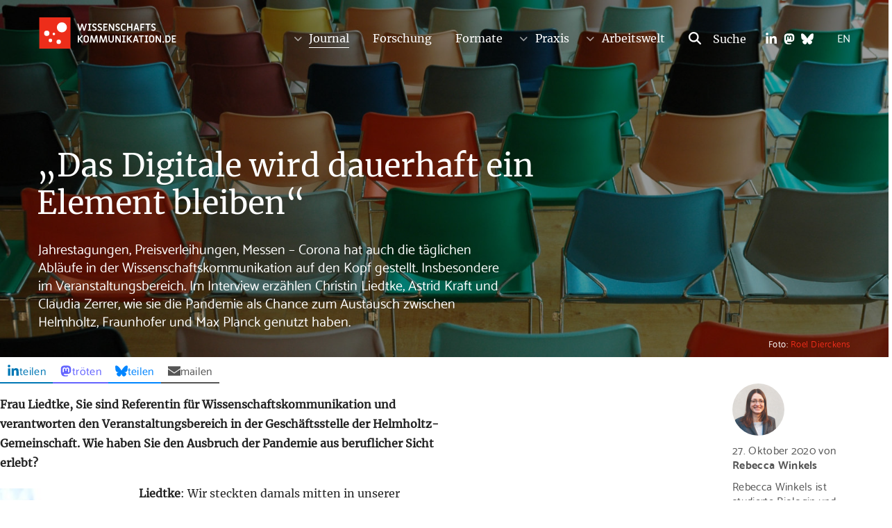

--- FILE ---
content_type: text/html; charset=UTF-8
request_url: https://www.wissenschaftskommunikation.de/das-digitale-wird-dauerhaft-ein-element-bleiben-42711/
body_size: 31115
content:
<!DOCTYPE html>
<html lang="de" class="no-js">
<head>
    <meta charset="UTF-8">
    <meta id="ph-viewport" name="viewport" content="width=device-width,initial-scale=1,user-scalable=yes" />
    <link rel="profile" href="http://gmpg.org/xfn/11">
    <link rel="pingback" href="https://www.wissenschaftskommunikation.de/xmlrpc.php">
    <link rel="apple-touch-icon" sizes="180x180" href="/wp-content/themes/wiskom/touch-icons/apple-touch-icon.png" />
<link rel="icon" type="image/png" href="/wp-content/themes/wiskom/touch-icons/favicon-32x32.png" sizes="32x32" />
<link rel="icon" type="image/png" href="/wp-content/themes/wiskom/touch-icons/favicon-16x16.png" sizes="16x16" />
<link rel="manifest" href="/wp-content/themes/wiskom/touch-icons/manifest.json" />
<link rel="shortcut icon" href="/wp-content/themes/wiskom/touch-icons/favicon.ico" />
<meta name="apple-mobile-web-app-title" content="Wissenschaftskommunikation.de" />
<meta name="application-name" content="Wissenschaftskommunikation.de" />
<meta name="msapplication-config" content="/wp-content/themes/wiskom/touch-icons/browserconfig.xml" />
<meta name="theme-color" content="#ffffff" />
    <title>„Das Digitale wird dauerhaft ein Element bleiben“ &#8211; Wissenschaftskommunikation.de</title>
<meta name='robots' content='max-image-preview:large' />
<link rel="alternate" type="application/rss+xml" title="Wissenschaftskommunikation.de &raquo; Feed" href="https://www.wissenschaftskommunikation.de/feed/" />
<link rel="alternate" type="application/rss+xml" title="Wissenschaftskommunikation.de &raquo; Kommentar-Feed" href="https://www.wissenschaftskommunikation.de/comments/feed/" />
<link rel="alternate" type="application/rss+xml" title="Wissenschaftskommunikation.de &raquo; „Das Digitale wird dauerhaft ein Element bleiben“-Kommentar-Feed" href="https://www.wissenschaftskommunikation.de/das-digitale-wird-dauerhaft-ein-element-bleiben-42711/feed/" />
<link rel="alternate" title="oEmbed (JSON)" type="application/json+oembed" href="https://www.wissenschaftskommunikation.de/wp-json/oembed/1.0/embed?url=https%3A%2F%2Fwww.wissenschaftskommunikation.de%2Fdas-digitale-wird-dauerhaft-ein-element-bleiben-42711%2F" />
<link rel="alternate" title="oEmbed (XML)" type="text/xml+oembed" href="https://www.wissenschaftskommunikation.de/wp-json/oembed/1.0/embed?url=https%3A%2F%2Fwww.wissenschaftskommunikation.de%2Fdas-digitale-wird-dauerhaft-ein-element-bleiben-42711%2F&#038;format=xml" />
<style id='wp-img-auto-sizes-contain-inline-css' type='text/css'>
img:is([sizes=auto i],[sizes^="auto," i]){contain-intrinsic-size:3000px 1500px}
/*# sourceURL=wp-img-auto-sizes-contain-inline-css */
</style>
<style id='wp-emoji-styles-inline-css' type='text/css'>

	img.wp-smiley, img.emoji {
		display: inline !important;
		border: none !important;
		box-shadow: none !important;
		height: 1em !important;
		width: 1em !important;
		margin: 0 0.07em !important;
		vertical-align: -0.1em !important;
		background: none !important;
		padding: 0 !important;
	}
/*# sourceURL=wp-emoji-styles-inline-css */
</style>
<style id='wp-block-library-inline-css' type='text/css'>
:root{--wp-block-synced-color:#7a00df;--wp-block-synced-color--rgb:122,0,223;--wp-bound-block-color:var(--wp-block-synced-color);--wp-editor-canvas-background:#ddd;--wp-admin-theme-color:#007cba;--wp-admin-theme-color--rgb:0,124,186;--wp-admin-theme-color-darker-10:#006ba1;--wp-admin-theme-color-darker-10--rgb:0,107,160.5;--wp-admin-theme-color-darker-20:#005a87;--wp-admin-theme-color-darker-20--rgb:0,90,135;--wp-admin-border-width-focus:2px}@media (min-resolution:192dpi){:root{--wp-admin-border-width-focus:1.5px}}.wp-element-button{cursor:pointer}:root .has-very-light-gray-background-color{background-color:#eee}:root .has-very-dark-gray-background-color{background-color:#313131}:root .has-very-light-gray-color{color:#eee}:root .has-very-dark-gray-color{color:#313131}:root .has-vivid-green-cyan-to-vivid-cyan-blue-gradient-background{background:linear-gradient(135deg,#00d084,#0693e3)}:root .has-purple-crush-gradient-background{background:linear-gradient(135deg,#34e2e4,#4721fb 50%,#ab1dfe)}:root .has-hazy-dawn-gradient-background{background:linear-gradient(135deg,#faaca8,#dad0ec)}:root .has-subdued-olive-gradient-background{background:linear-gradient(135deg,#fafae1,#67a671)}:root .has-atomic-cream-gradient-background{background:linear-gradient(135deg,#fdd79a,#004a59)}:root .has-nightshade-gradient-background{background:linear-gradient(135deg,#330968,#31cdcf)}:root .has-midnight-gradient-background{background:linear-gradient(135deg,#020381,#2874fc)}:root{--wp--preset--font-size--normal:16px;--wp--preset--font-size--huge:42px}.has-regular-font-size{font-size:1em}.has-larger-font-size{font-size:2.625em}.has-normal-font-size{font-size:var(--wp--preset--font-size--normal)}.has-huge-font-size{font-size:var(--wp--preset--font-size--huge)}.has-text-align-center{text-align:center}.has-text-align-left{text-align:left}.has-text-align-right{text-align:right}.has-fit-text{white-space:nowrap!important}#end-resizable-editor-section{display:none}.aligncenter{clear:both}.items-justified-left{justify-content:flex-start}.items-justified-center{justify-content:center}.items-justified-right{justify-content:flex-end}.items-justified-space-between{justify-content:space-between}.screen-reader-text{border:0;clip-path:inset(50%);height:1px;margin:-1px;overflow:hidden;padding:0;position:absolute;width:1px;word-wrap:normal!important}.screen-reader-text:focus{background-color:#ddd;clip-path:none;color:#444;display:block;font-size:1em;height:auto;left:5px;line-height:normal;padding:15px 23px 14px;text-decoration:none;top:5px;width:auto;z-index:100000}html :where(.has-border-color){border-style:solid}html :where([style*=border-top-color]){border-top-style:solid}html :where([style*=border-right-color]){border-right-style:solid}html :where([style*=border-bottom-color]){border-bottom-style:solid}html :where([style*=border-left-color]){border-left-style:solid}html :where([style*=border-width]){border-style:solid}html :where([style*=border-top-width]){border-top-style:solid}html :where([style*=border-right-width]){border-right-style:solid}html :where([style*=border-bottom-width]){border-bottom-style:solid}html :where([style*=border-left-width]){border-left-style:solid}html :where(img[class*=wp-image-]){height:auto;max-width:100%}:where(figure){margin:0 0 1em}html :where(.is-position-sticky){--wp-admin--admin-bar--position-offset:var(--wp-admin--admin-bar--height,0px)}@media screen and (max-width:600px){html :where(.is-position-sticky){--wp-admin--admin-bar--position-offset:0px}}

/*# sourceURL=wp-block-library-inline-css */
</style><style id='wp-block-image-inline-css' type='text/css'>
.wp-block-image>a,.wp-block-image>figure>a{display:inline-block}.wp-block-image img{box-sizing:border-box;height:auto;max-width:100%;vertical-align:bottom}@media not (prefers-reduced-motion){.wp-block-image img.hide{visibility:hidden}.wp-block-image img.show{animation:show-content-image .4s}}.wp-block-image[style*=border-radius] img,.wp-block-image[style*=border-radius]>a{border-radius:inherit}.wp-block-image.has-custom-border img{box-sizing:border-box}.wp-block-image.aligncenter{text-align:center}.wp-block-image.alignfull>a,.wp-block-image.alignwide>a{width:100%}.wp-block-image.alignfull img,.wp-block-image.alignwide img{height:auto;width:100%}.wp-block-image .aligncenter,.wp-block-image .alignleft,.wp-block-image .alignright,.wp-block-image.aligncenter,.wp-block-image.alignleft,.wp-block-image.alignright{display:table}.wp-block-image .aligncenter>figcaption,.wp-block-image .alignleft>figcaption,.wp-block-image .alignright>figcaption,.wp-block-image.aligncenter>figcaption,.wp-block-image.alignleft>figcaption,.wp-block-image.alignright>figcaption{caption-side:bottom;display:table-caption}.wp-block-image .alignleft{float:left;margin:.5em 1em .5em 0}.wp-block-image .alignright{float:right;margin:.5em 0 .5em 1em}.wp-block-image .aligncenter{margin-left:auto;margin-right:auto}.wp-block-image :where(figcaption){margin-bottom:1em;margin-top:.5em}.wp-block-image.is-style-circle-mask img{border-radius:9999px}@supports ((-webkit-mask-image:none) or (mask-image:none)) or (-webkit-mask-image:none){.wp-block-image.is-style-circle-mask img{border-radius:0;-webkit-mask-image:url('data:image/svg+xml;utf8,<svg viewBox="0 0 100 100" xmlns="http://www.w3.org/2000/svg"><circle cx="50" cy="50" r="50"/></svg>');mask-image:url('data:image/svg+xml;utf8,<svg viewBox="0 0 100 100" xmlns="http://www.w3.org/2000/svg"><circle cx="50" cy="50" r="50"/></svg>');mask-mode:alpha;-webkit-mask-position:center;mask-position:center;-webkit-mask-repeat:no-repeat;mask-repeat:no-repeat;-webkit-mask-size:contain;mask-size:contain}}:root :where(.wp-block-image.is-style-rounded img,.wp-block-image .is-style-rounded img){border-radius:9999px}.wp-block-image figure{margin:0}.wp-lightbox-container{display:flex;flex-direction:column;position:relative}.wp-lightbox-container img{cursor:zoom-in}.wp-lightbox-container img:hover+button{opacity:1}.wp-lightbox-container button{align-items:center;backdrop-filter:blur(16px) saturate(180%);background-color:#5a5a5a40;border:none;border-radius:4px;cursor:zoom-in;display:flex;height:20px;justify-content:center;opacity:0;padding:0;position:absolute;right:16px;text-align:center;top:16px;width:20px;z-index:100}@media not (prefers-reduced-motion){.wp-lightbox-container button{transition:opacity .2s ease}}.wp-lightbox-container button:focus-visible{outline:3px auto #5a5a5a40;outline:3px auto -webkit-focus-ring-color;outline-offset:3px}.wp-lightbox-container button:hover{cursor:pointer;opacity:1}.wp-lightbox-container button:focus{opacity:1}.wp-lightbox-container button:focus,.wp-lightbox-container button:hover,.wp-lightbox-container button:not(:hover):not(:active):not(.has-background){background-color:#5a5a5a40;border:none}.wp-lightbox-overlay{box-sizing:border-box;cursor:zoom-out;height:100vh;left:0;overflow:hidden;position:fixed;top:0;visibility:hidden;width:100%;z-index:100000}.wp-lightbox-overlay .close-button{align-items:center;cursor:pointer;display:flex;justify-content:center;min-height:40px;min-width:40px;padding:0;position:absolute;right:calc(env(safe-area-inset-right) + 16px);top:calc(env(safe-area-inset-top) + 16px);z-index:5000000}.wp-lightbox-overlay .close-button:focus,.wp-lightbox-overlay .close-button:hover,.wp-lightbox-overlay .close-button:not(:hover):not(:active):not(.has-background){background:none;border:none}.wp-lightbox-overlay .lightbox-image-container{height:var(--wp--lightbox-container-height);left:50%;overflow:hidden;position:absolute;top:50%;transform:translate(-50%,-50%);transform-origin:top left;width:var(--wp--lightbox-container-width);z-index:9999999999}.wp-lightbox-overlay .wp-block-image{align-items:center;box-sizing:border-box;display:flex;height:100%;justify-content:center;margin:0;position:relative;transform-origin:0 0;width:100%;z-index:3000000}.wp-lightbox-overlay .wp-block-image img{height:var(--wp--lightbox-image-height);min-height:var(--wp--lightbox-image-height);min-width:var(--wp--lightbox-image-width);width:var(--wp--lightbox-image-width)}.wp-lightbox-overlay .wp-block-image figcaption{display:none}.wp-lightbox-overlay button{background:none;border:none}.wp-lightbox-overlay .scrim{background-color:#fff;height:100%;opacity:.9;position:absolute;width:100%;z-index:2000000}.wp-lightbox-overlay.active{visibility:visible}@media not (prefers-reduced-motion){.wp-lightbox-overlay.active{animation:turn-on-visibility .25s both}.wp-lightbox-overlay.active img{animation:turn-on-visibility .35s both}.wp-lightbox-overlay.show-closing-animation:not(.active){animation:turn-off-visibility .35s both}.wp-lightbox-overlay.show-closing-animation:not(.active) img{animation:turn-off-visibility .25s both}.wp-lightbox-overlay.zoom.active{animation:none;opacity:1;visibility:visible}.wp-lightbox-overlay.zoom.active .lightbox-image-container{animation:lightbox-zoom-in .4s}.wp-lightbox-overlay.zoom.active .lightbox-image-container img{animation:none}.wp-lightbox-overlay.zoom.active .scrim{animation:turn-on-visibility .4s forwards}.wp-lightbox-overlay.zoom.show-closing-animation:not(.active){animation:none}.wp-lightbox-overlay.zoom.show-closing-animation:not(.active) .lightbox-image-container{animation:lightbox-zoom-out .4s}.wp-lightbox-overlay.zoom.show-closing-animation:not(.active) .lightbox-image-container img{animation:none}.wp-lightbox-overlay.zoom.show-closing-animation:not(.active) .scrim{animation:turn-off-visibility .4s forwards}}@keyframes show-content-image{0%{visibility:hidden}99%{visibility:hidden}to{visibility:visible}}@keyframes turn-on-visibility{0%{opacity:0}to{opacity:1}}@keyframes turn-off-visibility{0%{opacity:1;visibility:visible}99%{opacity:0;visibility:visible}to{opacity:0;visibility:hidden}}@keyframes lightbox-zoom-in{0%{transform:translate(calc((-100vw + var(--wp--lightbox-scrollbar-width))/2 + var(--wp--lightbox-initial-left-position)),calc(-50vh + var(--wp--lightbox-initial-top-position))) scale(var(--wp--lightbox-scale))}to{transform:translate(-50%,-50%) scale(1)}}@keyframes lightbox-zoom-out{0%{transform:translate(-50%,-50%) scale(1);visibility:visible}99%{visibility:visible}to{transform:translate(calc((-100vw + var(--wp--lightbox-scrollbar-width))/2 + var(--wp--lightbox-initial-left-position)),calc(-50vh + var(--wp--lightbox-initial-top-position))) scale(var(--wp--lightbox-scale));visibility:hidden}}
/*# sourceURL=https://www.wissenschaftskommunikation.de/wp-includes/blocks/image/style.min.css */
</style>
<style id='wp-block-paragraph-inline-css' type='text/css'>
.is-small-text{font-size:.875em}.is-regular-text{font-size:1em}.is-large-text{font-size:2.25em}.is-larger-text{font-size:3em}.has-drop-cap:not(:focus):first-letter{float:left;font-size:8.4em;font-style:normal;font-weight:100;line-height:.68;margin:.05em .1em 0 0;text-transform:uppercase}body.rtl .has-drop-cap:not(:focus):first-letter{float:none;margin-left:.1em}p.has-drop-cap.has-background{overflow:hidden}:root :where(p.has-background){padding:1.25em 2.375em}:where(p.has-text-color:not(.has-link-color)) a{color:inherit}p.has-text-align-left[style*="writing-mode:vertical-lr"],p.has-text-align-right[style*="writing-mode:vertical-rl"]{rotate:180deg}
/*# sourceURL=https://www.wissenschaftskommunikation.de/wp-includes/blocks/paragraph/style.min.css */
</style>
<style id='global-styles-inline-css' type='text/css'>
:root{--wp--preset--aspect-ratio--square: 1;--wp--preset--aspect-ratio--4-3: 4/3;--wp--preset--aspect-ratio--3-4: 3/4;--wp--preset--aspect-ratio--3-2: 3/2;--wp--preset--aspect-ratio--2-3: 2/3;--wp--preset--aspect-ratio--16-9: 16/9;--wp--preset--aspect-ratio--9-16: 9/16;--wp--preset--color--black: #000000;--wp--preset--color--cyan-bluish-gray: #abb8c3;--wp--preset--color--white: #ffffff;--wp--preset--color--pale-pink: #f78da7;--wp--preset--color--vivid-red: #cf2e2e;--wp--preset--color--luminous-vivid-orange: #ff6900;--wp--preset--color--luminous-vivid-amber: #fcb900;--wp--preset--color--light-green-cyan: #7bdcb5;--wp--preset--color--vivid-green-cyan: #00d084;--wp--preset--color--pale-cyan-blue: #8ed1fc;--wp--preset--color--vivid-cyan-blue: #0693e3;--wp--preset--color--vivid-purple: #9b51e0;--wp--preset--gradient--vivid-cyan-blue-to-vivid-purple: linear-gradient(135deg,rgb(6,147,227) 0%,rgb(155,81,224) 100%);--wp--preset--gradient--light-green-cyan-to-vivid-green-cyan: linear-gradient(135deg,rgb(122,220,180) 0%,rgb(0,208,130) 100%);--wp--preset--gradient--luminous-vivid-amber-to-luminous-vivid-orange: linear-gradient(135deg,rgb(252,185,0) 0%,rgb(255,105,0) 100%);--wp--preset--gradient--luminous-vivid-orange-to-vivid-red: linear-gradient(135deg,rgb(255,105,0) 0%,rgb(207,46,46) 100%);--wp--preset--gradient--very-light-gray-to-cyan-bluish-gray: linear-gradient(135deg,rgb(238,238,238) 0%,rgb(169,184,195) 100%);--wp--preset--gradient--cool-to-warm-spectrum: linear-gradient(135deg,rgb(74,234,220) 0%,rgb(151,120,209) 20%,rgb(207,42,186) 40%,rgb(238,44,130) 60%,rgb(251,105,98) 80%,rgb(254,248,76) 100%);--wp--preset--gradient--blush-light-purple: linear-gradient(135deg,rgb(255,206,236) 0%,rgb(152,150,240) 100%);--wp--preset--gradient--blush-bordeaux: linear-gradient(135deg,rgb(254,205,165) 0%,rgb(254,45,45) 50%,rgb(107,0,62) 100%);--wp--preset--gradient--luminous-dusk: linear-gradient(135deg,rgb(255,203,112) 0%,rgb(199,81,192) 50%,rgb(65,88,208) 100%);--wp--preset--gradient--pale-ocean: linear-gradient(135deg,rgb(255,245,203) 0%,rgb(182,227,212) 50%,rgb(51,167,181) 100%);--wp--preset--gradient--electric-grass: linear-gradient(135deg,rgb(202,248,128) 0%,rgb(113,206,126) 100%);--wp--preset--gradient--midnight: linear-gradient(135deg,rgb(2,3,129) 0%,rgb(40,116,252) 100%);--wp--preset--font-size--small: 13px;--wp--preset--font-size--medium: 20px;--wp--preset--font-size--large: 36px;--wp--preset--font-size--x-large: 42px;--wp--preset--spacing--20: 0.44rem;--wp--preset--spacing--30: 0.67rem;--wp--preset--spacing--40: 1rem;--wp--preset--spacing--50: 1.5rem;--wp--preset--spacing--60: 2.25rem;--wp--preset--spacing--70: 3.38rem;--wp--preset--spacing--80: 5.06rem;--wp--preset--shadow--natural: 6px 6px 9px rgba(0, 0, 0, 0.2);--wp--preset--shadow--deep: 12px 12px 50px rgba(0, 0, 0, 0.4);--wp--preset--shadow--sharp: 6px 6px 0px rgba(0, 0, 0, 0.2);--wp--preset--shadow--outlined: 6px 6px 0px -3px rgb(255, 255, 255), 6px 6px rgb(0, 0, 0);--wp--preset--shadow--crisp: 6px 6px 0px rgb(0, 0, 0);}:root { --wp--style--global--content-size: 870px;--wp--style--global--wide-size: 1170px; }:where(body) { margin: 0; }.wp-site-blocks > .alignleft { float: left; margin-right: 2em; }.wp-site-blocks > .alignright { float: right; margin-left: 2em; }.wp-site-blocks > .aligncenter { justify-content: center; margin-left: auto; margin-right: auto; }:where(.is-layout-flex){gap: 0.5em;}:where(.is-layout-grid){gap: 0.5em;}.is-layout-flow > .alignleft{float: left;margin-inline-start: 0;margin-inline-end: 2em;}.is-layout-flow > .alignright{float: right;margin-inline-start: 2em;margin-inline-end: 0;}.is-layout-flow > .aligncenter{margin-left: auto !important;margin-right: auto !important;}.is-layout-constrained > .alignleft{float: left;margin-inline-start: 0;margin-inline-end: 2em;}.is-layout-constrained > .alignright{float: right;margin-inline-start: 2em;margin-inline-end: 0;}.is-layout-constrained > .aligncenter{margin-left: auto !important;margin-right: auto !important;}.is-layout-constrained > :where(:not(.alignleft):not(.alignright):not(.alignfull)){max-width: var(--wp--style--global--content-size);margin-left: auto !important;margin-right: auto !important;}.is-layout-constrained > .alignwide{max-width: var(--wp--style--global--wide-size);}body .is-layout-flex{display: flex;}.is-layout-flex{flex-wrap: wrap;align-items: center;}.is-layout-flex > :is(*, div){margin: 0;}body .is-layout-grid{display: grid;}.is-layout-grid > :is(*, div){margin: 0;}body{padding-top: 0px;padding-right: 0px;padding-bottom: 0px;padding-left: 0px;}a:where(:not(.wp-element-button)){text-decoration: underline;}:root :where(.wp-element-button, .wp-block-button__link){background-color: #32373c;border-width: 0;color: #fff;font-family: inherit;font-size: inherit;font-style: inherit;font-weight: inherit;letter-spacing: inherit;line-height: inherit;padding-top: calc(0.667em + 2px);padding-right: calc(1.333em + 2px);padding-bottom: calc(0.667em + 2px);padding-left: calc(1.333em + 2px);text-decoration: none;text-transform: inherit;}.has-black-color{color: var(--wp--preset--color--black) !important;}.has-cyan-bluish-gray-color{color: var(--wp--preset--color--cyan-bluish-gray) !important;}.has-white-color{color: var(--wp--preset--color--white) !important;}.has-pale-pink-color{color: var(--wp--preset--color--pale-pink) !important;}.has-vivid-red-color{color: var(--wp--preset--color--vivid-red) !important;}.has-luminous-vivid-orange-color{color: var(--wp--preset--color--luminous-vivid-orange) !important;}.has-luminous-vivid-amber-color{color: var(--wp--preset--color--luminous-vivid-amber) !important;}.has-light-green-cyan-color{color: var(--wp--preset--color--light-green-cyan) !important;}.has-vivid-green-cyan-color{color: var(--wp--preset--color--vivid-green-cyan) !important;}.has-pale-cyan-blue-color{color: var(--wp--preset--color--pale-cyan-blue) !important;}.has-vivid-cyan-blue-color{color: var(--wp--preset--color--vivid-cyan-blue) !important;}.has-vivid-purple-color{color: var(--wp--preset--color--vivid-purple) !important;}.has-black-background-color{background-color: var(--wp--preset--color--black) !important;}.has-cyan-bluish-gray-background-color{background-color: var(--wp--preset--color--cyan-bluish-gray) !important;}.has-white-background-color{background-color: var(--wp--preset--color--white) !important;}.has-pale-pink-background-color{background-color: var(--wp--preset--color--pale-pink) !important;}.has-vivid-red-background-color{background-color: var(--wp--preset--color--vivid-red) !important;}.has-luminous-vivid-orange-background-color{background-color: var(--wp--preset--color--luminous-vivid-orange) !important;}.has-luminous-vivid-amber-background-color{background-color: var(--wp--preset--color--luminous-vivid-amber) !important;}.has-light-green-cyan-background-color{background-color: var(--wp--preset--color--light-green-cyan) !important;}.has-vivid-green-cyan-background-color{background-color: var(--wp--preset--color--vivid-green-cyan) !important;}.has-pale-cyan-blue-background-color{background-color: var(--wp--preset--color--pale-cyan-blue) !important;}.has-vivid-cyan-blue-background-color{background-color: var(--wp--preset--color--vivid-cyan-blue) !important;}.has-vivid-purple-background-color{background-color: var(--wp--preset--color--vivid-purple) !important;}.has-black-border-color{border-color: var(--wp--preset--color--black) !important;}.has-cyan-bluish-gray-border-color{border-color: var(--wp--preset--color--cyan-bluish-gray) !important;}.has-white-border-color{border-color: var(--wp--preset--color--white) !important;}.has-pale-pink-border-color{border-color: var(--wp--preset--color--pale-pink) !important;}.has-vivid-red-border-color{border-color: var(--wp--preset--color--vivid-red) !important;}.has-luminous-vivid-orange-border-color{border-color: var(--wp--preset--color--luminous-vivid-orange) !important;}.has-luminous-vivid-amber-border-color{border-color: var(--wp--preset--color--luminous-vivid-amber) !important;}.has-light-green-cyan-border-color{border-color: var(--wp--preset--color--light-green-cyan) !important;}.has-vivid-green-cyan-border-color{border-color: var(--wp--preset--color--vivid-green-cyan) !important;}.has-pale-cyan-blue-border-color{border-color: var(--wp--preset--color--pale-cyan-blue) !important;}.has-vivid-cyan-blue-border-color{border-color: var(--wp--preset--color--vivid-cyan-blue) !important;}.has-vivid-purple-border-color{border-color: var(--wp--preset--color--vivid-purple) !important;}.has-vivid-cyan-blue-to-vivid-purple-gradient-background{background: var(--wp--preset--gradient--vivid-cyan-blue-to-vivid-purple) !important;}.has-light-green-cyan-to-vivid-green-cyan-gradient-background{background: var(--wp--preset--gradient--light-green-cyan-to-vivid-green-cyan) !important;}.has-luminous-vivid-amber-to-luminous-vivid-orange-gradient-background{background: var(--wp--preset--gradient--luminous-vivid-amber-to-luminous-vivid-orange) !important;}.has-luminous-vivid-orange-to-vivid-red-gradient-background{background: var(--wp--preset--gradient--luminous-vivid-orange-to-vivid-red) !important;}.has-very-light-gray-to-cyan-bluish-gray-gradient-background{background: var(--wp--preset--gradient--very-light-gray-to-cyan-bluish-gray) !important;}.has-cool-to-warm-spectrum-gradient-background{background: var(--wp--preset--gradient--cool-to-warm-spectrum) !important;}.has-blush-light-purple-gradient-background{background: var(--wp--preset--gradient--blush-light-purple) !important;}.has-blush-bordeaux-gradient-background{background: var(--wp--preset--gradient--blush-bordeaux) !important;}.has-luminous-dusk-gradient-background{background: var(--wp--preset--gradient--luminous-dusk) !important;}.has-pale-ocean-gradient-background{background: var(--wp--preset--gradient--pale-ocean) !important;}.has-electric-grass-gradient-background{background: var(--wp--preset--gradient--electric-grass) !important;}.has-midnight-gradient-background{background: var(--wp--preset--gradient--midnight) !important;}.has-small-font-size{font-size: var(--wp--preset--font-size--small) !important;}.has-medium-font-size{font-size: var(--wp--preset--font-size--medium) !important;}.has-large-font-size{font-size: var(--wp--preset--font-size--large) !important;}.has-x-large-font-size{font-size: var(--wp--preset--font-size--x-large) !important;}
/*# sourceURL=global-styles-inline-css */
</style>

<link rel='stylesheet' id='ph-gallery-style-royalslider-css' href='https://www.wissenschaftskommunikation.de/wp-content/plugins/ph-gallery//royalslider.css?ver=6.9' type='text/css' media='all' />
<link rel='stylesheet' id='ph-gallery-style-royalslider-skin-css' href='https://www.wissenschaftskommunikation.de/wp-content/plugins/ph-gallery//skins/default-inverted/rs-default-inverted.css?ver=6.9' type='text/css' media='all' />
<link rel='stylesheet' id='stcr-font-awesome-css' href='https://www.wissenschaftskommunikation.de/wp-content/plugins/subscribe-to-comments-reloaded/includes/css/font-awesome.min.css?ver=6.9' type='text/css' media='all' />
<link rel='stylesheet' id='stcr-style-css' href='https://www.wissenschaftskommunikation.de/wp-content/plugins/subscribe-to-comments-reloaded/includes/css/stcr-style.css?ver=6.9' type='text/css' media='all' />
<link rel='stylesheet' id='wiskom_infobox_style-css' href='https://www.wissenschaftskommunikation.de/wp-content/plugins/wiskom-infobox/css/wiskom-infobox.css?ver=1.0.0' type='text/css' media='all' />
<link rel='stylesheet' id='form-styles-css' href='https://www.wissenschaftskommunikation.de/wp-content/plugins/wiskom-jobs/inc/../css/form-styles.css?ver=6.9' type='text/css' media='all' />
<link rel='stylesheet' id='wiskom-style-css' href='https://www.wissenschaftskommunikation.de/wp-content/themes/wiskom/css-sass/all.css?ver=1767609272' type='text/css' media='all' />
<link rel='stylesheet' id='borlabs-cookie-css' href='https://www.wissenschaftskommunikation.de/wp-content/cache/borlabs-cookie/borlabs-cookie_1_de.css?ver=2.3.3-887' type='text/css' media='all' />
<script type="text/javascript" src="https://www.wissenschaftskommunikation.de/wp-content/themes/wiskom/js/contrib/jquery-2.1.4.min.js?ver=1767609272" id="jquery-js"></script>
<script type="text/javascript" src="https://www.wissenschaftskommunikation.de/wp-content/plugins/ph-gallery//jquery.royalslider.min.js?ver=6.9" id="ph-gallery-royalslider-js"></script>
<script type="text/javascript" src="https://www.wissenschaftskommunikation.de/wp-content/themes/wiskom/js/contrib/modernizr.custom.74514.js?ver=1767609272" id="wiskom-modernizr-js" defer="defer" data-wp-strategy="defer"></script>
<script type="text/javascript" src="https://www.wissenschaftskommunikation.de/wp-content/themes/wiskom/js/ph-general-first.js?ver=1767609272" id="wiskom-general-first-js" defer="defer" data-wp-strategy="defer"></script>
<script type="text/javascript" src="https://www.wissenschaftskommunikation.de/wp-content/themes/wiskom/js/contrib/lightgallery.min.js?ver=1767609272" id="wiskom-lightgallery-js" defer="defer" data-wp-strategy="defer"></script>
<script type="text/javascript" src="https://www.wissenschaftskommunikation.de/wp-content/themes/wiskom/js/ph-general-last.js?ver=1767609272" id="wiskom-general-last-js" defer="defer" data-wp-strategy="defer"></script>
<script type="text/javascript" src="https://www.wissenschaftskommunikation.de/wp-content/themes/wiskom/js/lib/ph-toggle-class.js?ver=1767609272" id="wiskom-toggle-js" defer="defer" data-wp-strategy="defer"></script>
<script type="text/javascript" id="borlabs-cookie-prioritize-js-extra">
/* <![CDATA[ */
var borlabsCookiePrioritized = {"domain":"www.wissenschaftskommunikation.de","path":"/","version":"1","bots":"1","optInJS":{"statistics":{"matomo":"[base64]"}}};
//# sourceURL=borlabs-cookie-prioritize-js-extra
/* ]]> */
</script>
<script type="text/javascript" src="https://www.wissenschaftskommunikation.de/wp-content/plugins/borlabs-cookie/assets/javascript/borlabs-cookie-prioritize.min.js?ver=2.3.3" id="borlabs-cookie-prioritize-js"></script>
<link rel="https://api.w.org/" href="https://www.wissenschaftskommunikation.de/wp-json/" /><link rel="alternate" title="JSON" type="application/json" href="https://www.wissenschaftskommunikation.de/wp-json/wp/v2/posts/42711" /><link rel="EditURI" type="application/rsd+xml" title="RSD" href="https://www.wissenschaftskommunikation.de/xmlrpc.php?rsd" />
<meta name="generator" content="WordPress 6.9" />
<link rel="canonical" href="https://www.wissenschaftskommunikation.de/das-digitale-wird-dauerhaft-ein-element-bleiben-42711/" />
<link rel='shortlink' href='https://www.wissenschaftskommunikation.de/?p=42711' />
<meta property="og:locale" content="de_DE">
<meta property="og:site_name" content="Wissenschaftskommunikation.de">
<meta property="og:type" content="article">
<meta property="og:title" content="„Das Digitale wird dauerhaft ein Element bleiben“">
<meta property="og:description" content="Jahrestagungen, Preisverleihungen, Messen – Corona hat auch die täglichen Abläufe in der Wissenschaftskommunikation auf den Kopf gestellt. Insbesondere im Veranstaltungsbereich. Im Interview erzählen Christin Liedtke, Astrid Kraft und Claudia Zerrer, wie sie die Pandemie als Chance zum Austausch zwischen Helmholtz, Fraunhofer und Max Planck genutzt haben. Frau Liedtke, Sie sind Referentin für Wissenschaftskommunikation und verantworten [&hellip;]">
<meta property="og:url" content="https://www.wissenschaftskommunikation.de/das-digitale-wird-dauerhaft-ein-element-bleiben-42711/">
<meta property="og:updated_time" content="2025-06-18T22:55:58+02:00">
<meta property="og:image" content="https://www.wissenschaftskommunikation.de/wp-content/uploads/2020/10/roel-dierckens-SsuQQAaZoZQ-unsplash1600-scaled.jpg">
<meta name="twitter:card" content="summary_large_image">
<meta name="twitter:site" content="@wisskomm_de">
</head>
<body class="wp-singular post-template-default single single-post postid-42711 single-format-standard wp-theme-wiskom has-header-image">
        <div id="fb-root"></div>
    <div id="page" class="hfeed site page-wrapper">
        <a class="skip-link screen-reader-text" href="#content">gehe zum Inhalt</a>

        <header id="masthead" class="site-header" role="banner">
            <div id="masthead" class="site-header-inner" role="banner">
                <h1 class="site-header-branding">
                    <a href="https://www.wissenschaftskommunikation.de" title="Startseite" class="site-header-branding-link">
                        <img src="https://www.wissenschaftskommunikation.de/wp-content/themes/wiskom/images/wiskom-logo.svg" width="200" height="45" class="site-header-branding-logo no-print" alt="wissenschaftskommunikation.de Logo" />
                        <img src="https://www.wissenschaftskommunikation.de/wp-content/themes/wiskom/images/wiskom-logo-red.svg" width="200" height="45" class="site-header-branding-logo only-print" alt="wissenschaftskommunikation.de Logo" />

                        <span class="screen-reader-text">wissenschaftskommunikation.de</span>
                    </a>
                </h1><!-- .site-branding -->
                <div class="site-header-language">
                    <a href="/kategorie/articles-in-english/" class="site-header-language-link">EN</a>
                </div>
                <ul class="site-header-social">
                    <li class="site-header-social-linkedin">
                        <a href="https://www.linkedin.com/company/wissenschaftskommunikation-de/" class="ph-icon">
                            <svg xmlns="http://www.w3.org/2000/svg" viewBox="0 0 448 512"><!--! Font Awesome Pro 6.4.0 by @fontawesome - https://fontawesome.com License - https://fontawesome.com/license (Commercial License) Copyright 2023 Fonticons, Inc. --><path fill="#ffffff" d="M100.28 448H7.4V148.9h92.88zM53.79 108.1C24.09 108.1 0 83.5 0 53.8a53.79 53.79 0 0 1 107.58 0c0 29.7-24.1 54.3-53.79 54.3zM447.9 448h-92.68V302.4c0-34.7-.7-79.2-48.29-79.2-48.29 0-55.69 37.7-55.69 76.7V448h-92.78V148.9h89.08v40.8h1.3c12.4-23.5 42.69-48.3 87.88-48.3 94 0 111.28 61.9 111.28 142.3V448z"/></svg>                        </a>
                    </li>
                    <li class="site-header-social-mastodon">
                        <a href="https://wisskomm.social/@WisskommPortal" class="ph-icon">
                            <svg xmlns="http://www.w3.org/2000/svg" viewBox="0 0 448 512"><!--! Font Awesome Pro 6.4.0 by @fontawesome - https://fontawesome.com License - https://fontawesome.com/license (Commercial License) Copyright 2023 Fonticons, Inc. --><path fill="#ffffff" d="M433 179.11c0-97.2-63.71-125.7-63.71-125.7-62.52-28.7-228.56-28.4-290.48 0 0 0-63.72 28.5-63.72 125.7 0 115.7-6.6 259.4 105.63 289.1 40.51 10.7 75.32 13 103.33 11.4 50.81-2.8 79.32-18.1 79.32-18.1l-1.7-36.9s-36.31 11.4-77.12 10.1c-40.41-1.4-83-4.4-89.63-54a102.54 102.54 0 0 1-.9-13.9c85.63 20.9 158.65 9.1 178.75 6.7 56.12-6.7 105-41.3 111.23-72.9 9.8-49.8 9-121.5 9-121.5zm-75.12 125.2h-46.63v-114.2c0-49.7-64-51.6-64 6.9v62.5h-46.33V197c0-58.5-64-56.6-64-6.9v114.2H90.19c0-122.1-5.2-147.9 18.41-175 25.9-28.9 79.82-30.8 103.83 6.1l11.6 19.5 11.6-19.5c24.11-37.1 78.12-34.8 103.83-6.1 23.71 27.3 18.4 53 18.4 175z"/></svg>                        </a>
                    </li>
                    <li class="site-header-social-bluesky">
                        <a href="https://bsky.app/profile/wisskomm.de" class="ph-icon">
                            <svg xmlns="http://www.w3.org/2000/svg" viewBox="0 0 512 512"><!--!Font Awesome Free 6.7.1 by @fontawesome - https://fontawesome.com License - https://fontawesome.com/license/free Copyright 2024 Fonticons, Inc.--><path d="M111.8 62.2C170.2 105.9 233 194.7 256 242.4c23-47.6 85.8-136.4 144.2-180.2c42.1-31.6 110.3-56 110.3 21.8c0 15.5-8.9 130.5-14.1 149.2C478.2 298 412 314.6 353.1 304.5c102.9 17.5 129.1 75.5 72.5 133.5c-107.4 110.2-154.3-27.6-166.3-62.9l0 0c-1.7-4.9-2.6-7.8-3.3-7.8s-1.6 3-3.3 7.8l0 0c-12 35.3-59 173.1-166.3 62.9c-56.5-58-30.4-116 72.5-133.5C100 314.6 33.8 298 15.7 233.1C10.4 214.4 1.5 99.4 1.5 83.9c0-77.8 68.2-53.4 110.3-21.8z"/></svg>                        </a>
                    </li>
                </ul>
                <div class="site-header-search">
                    <a href="/?s" class="site-header-search-link ph-icon-font-btn-link ph-icon-font-btn-link-search">
                        <span class="site-header-search-icon">
                            <svg xmlns="http://www.w3.org/2000/svg" viewBox="0 0 512 512"><!--! Font Awesome Pro 6.4.0 by @fontawesome - https://fontawesome.com License - https://fontawesome.com/license (Commercial License) Copyright 2023 Fonticons, Inc. --><path fill="white" d="M416 208c0 45.9-14.9 88.3-40 122.7L502.6 457.4c12.5 12.5 12.5 32.8 0 45.3s-32.8 12.5-45.3 0L330.7 376c-34.4 25.2-76.8 40-122.7 40C93.1 416 0 322.9 0 208S93.1 0 208 0S416 93.1 416 208zM208 352a144 144 0 1 0 0-288 144 144 0 1 0 0 288z"/></svg>                        </span>
                        <span class="ph-hide">Suche</span>
                    </a>
                    <form method="get" action="/" role="search" class="site-header-search-form">
                        <button type="submit" class="site-header-search-btn ph-icon-font-btn-link ph-icon-font-btn-link-search">
                            <span class="site-header-search-icon">
                                <svg xmlns="http://www.w3.org/2000/svg" viewBox="0 0 512 512"><!--! Font Awesome Pro 6.4.0 by @fontawesome - https://fontawesome.com License - https://fontawesome.com/license (Commercial License) Copyright 2023 Fonticons, Inc. --><path fill="white" d="M416 208c0 45.9-14.9 88.3-40 122.7L502.6 457.4c12.5 12.5 12.5 32.8 0 45.3s-32.8 12.5-45.3 0L330.7 376c-34.4 25.2-76.8 40-122.7 40C93.1 416 0 322.9 0 208S93.1 0 208 0S416 93.1 416 208zM208 352a144 144 0 1 0 0-288 144 144 0 1 0 0 288z"/></svg>                            </span>
                            <span class="ph-hide">Suche</span>
                        </button>
                        <input type="search" name="s" value="" placeholder="Suche" class="site-header-search-field" />
                    </form>
                </div><!-- .site-header-search -->
                <div class="site-header-navigation">
                    <div class="menu-hauptmenue-container"><ul id="menu-hauptmenue" class="menu"><li id="menu-item-16349" class="menu-item menu-item-type-taxonomy menu-item-object-category current-post-ancestor current-menu-parent current-post-parent menu-item-has-children menu-item-16349 current-menu-item"><a href="https://www.wissenschaftskommunikation.de/kategorie/journal/">Journal</a>
<ul class="sub-menu">
	<li id="menu-item-28597" class="menu-item menu-item-type-post_type menu-item-object-page menu-item-28597"><a href="https://www.wissenschaftskommunikation.de/themen/">Themen</a></li>
	<li id="menu-item-28595" class="menu-item menu-item-type-post_type menu-item-object-page menu-item-28595"><a href="https://www.wissenschaftskommunikation.de/schwerpunkte/">Schwerpunkte</a></li>
</ul>
</li>
<li id="menu-item-16345" class="menu-item menu-item-type-taxonomy menu-item-object-category menu-item-16345"><a href="https://www.wissenschaftskommunikation.de/kategorie/forschung/">Forschung</a></li>
<li id="menu-item-12" class="menu-item menu-item-type-custom menu-item-object-custom menu-item-12"><a href="http://www.wissenschaftskommunikation.de/formate/">Formate</a></li>
<li id="menu-item-16" class="menu-item menu-item-type-post_type menu-item-object-page menu-item-has-children menu-item-16"><a href="https://www.wissenschaftskommunikation.de/praxis/">Praxis</a>
<ul class="sub-menu">
	<li id="menu-item-28609" class="menu-item menu-item-type-post_type menu-item-object-page menu-item-28609"><a href="https://www.wissenschaftskommunikation.de/praxis/tippsundleitlinien/">Tipps und Leitlinien</a></li>
	<li id="menu-item-28611" class="menu-item menu-item-type-post_type menu-item-object-page menu-item-28611"><a href="https://www.wissenschaftskommunikation.de/projektbeschreibungen/">Projekte</a></li>
	<li id="menu-item-28613" class="menu-item menu-item-type-post_type menu-item-object-page menu-item-28613"><a href="https://www.wissenschaftskommunikation.de/kommunizierende-forschende/">Kommunizierende Forschende</a></li>
	<li id="menu-item-331" class="menu-item menu-item-type-post_type menu-item-object-page menu-item-331"><a href="https://www.wissenschaftskommunikation.de/jobprofile/">Jobprofile</a></li>
</ul>
</li>
<li id="menu-item-27" class="menu-item menu-item-type-post_type menu-item-object-page menu-item-has-children menu-item-27"><a href="https://www.wissenschaftskommunikation.de/arbeitswelt/">Arbeitswelt</a>
<ul class="sub-menu">
	<li id="menu-item-5025" class="menu-item menu-item-type-custom menu-item-object-custom menu-item-5025"><a href="/fortbildungen">Fortbildungen</a></li>
	<li id="menu-item-6821" class="menu-item menu-item-type-post_type menu-item-object-page menu-item-6821"><a href="https://www.wissenschaftskommunikation.de/preise-und-wettbewerbe/">Preise/Wettbewerbe</a></li>
	<li id="menu-item-767" class="menu-item menu-item-type-post_type menu-item-object-page menu-item-767"><a href="https://www.wissenschaftskommunikation.de/projektfoerderung/">Projektförderung</a></li>
	<li id="menu-item-25931" class="menu-item menu-item-type-custom menu-item-object-custom menu-item-25931"><a href="/stellenangebote/">Stellenangebote</a></li>
</ul>
</li>
</ul></div>                </div><!-- .site-header-navigation -->
                <div class="site-header-mobile-toggler">
                    <span class="ph-icon-font ph-icon-font-menu site-header-mobile-toggler-menu"></span>
                </div>
            </div>
        </header><!-- .site-header -->
        <main id="content" class="site-content">

<div id="primary" class="content-area">
    <main id="main" class="site-main" role="main">
                            <article id="post-42711" class="ph-article post-42711 post type-post status-publish format-standard has-post-thumbnail hentry category-journal tag-journal tag-schwerpunkt-virtuelle-angebote tag-thema-digitalisierung stakeholder-forschende stakeholder-journalisteninnen stakeholder-oeffentlichkeitsarbeitende">
    <header class="entry-header ph-article-header">
                    <div class="ph-article-image-background"><div class="entry-thumbnail ph-article-image-wrapper ph-article-featured-image ph-soc-links-inside" style="background-image: url(https://www.wissenschaftskommunikation.de/wp-content/uploads/2020/10/roel-dierckens-SsuQQAaZoZQ-unsplash1600-1600x641.jpg);"></div><!-- end .entry-thumbnail --></div><div class="ph-article-image-caption entry-thumbnail">Foto: <a href='https://unsplash.com/photos/SsuQQAaZoZQ'>Roel Dierckens</a></div>                <div class="ph-article-header-title">
            <h1 class="entry-title ph-article-title ph-variant-the-title">„Das Digitale wird dauerhaft ein Element bleiben“</h1>
                            <div class="ph-article-text-lead">
                                                                
<p>Jahrestagungen, Preisverleihungen, Messen – <span style="font-weight: 400;">Corona hat auch die täglichen Abläufe in der Wissenschaftskommunikation auf den Kopf gestellt. Insbesondere im Veranstaltungsbereich.</span> Im Interview erzählen Christin Liedtke, Astrid Kraft und Claudia Zerrer, wie sie die Pandemie als Chance zum Austausch zwischen Helmholtz, Fraunhofer und Max Planck genutzt haben.</p>



                                    </div>
                    </div>
    </header><!-- .entry-header -->

    <div class="ph-article-meta-sharing ph-article-meta-sharing--header ph-article-meta-row ph-layout ph-layout--wide">
        <div class="ph-social-sharing">
    <a
        href="https://www.linkedin.com/sharing/share-offsite/?url=https%3A%2F%2Fwww.wissenschaftskommunikation.de%2Fdas-digitale-wird-dauerhaft-ein-element-bleiben-42711%2F"
        class="ph-social-sharing-button ph-social-sharing-button--linked-in"
        target="_blank"><span class="ph-icon"><svg xmlns="http://www.w3.org/2000/svg" viewBox="0 0 448 512"><!--! Font Awesome Pro 6.4.0 by @fontawesome - https://fontawesome.com License - https://fontawesome.com/license (Commercial License) Copyright 2023 Fonticons, Inc. --><path fill="#ffffff" d="M100.28 448H7.4V148.9h92.88zM53.79 108.1C24.09 108.1 0 83.5 0 53.8a53.79 53.79 0 0 1 107.58 0c0 29.7-24.1 54.3-53.79 54.3zM447.9 448h-92.68V302.4c0-34.7-.7-79.2-48.29-79.2-48.29 0-55.69 37.7-55.69 76.7V448h-92.78V148.9h89.08v40.8h1.3c12.4-23.5 42.69-48.3 87.88-48.3 94 0 111.28 61.9 111.28 142.3V448z"/></svg></span>
        <span class="ph-social-sharing-text">teilen</span></a>
    <a
        href="https://mastodonshare.com/?text=%22%E2%80%9EDas%20Digitale%20wird%20dauerhaft%20ein%20Element%20bleiben%E2%80%9C%22%20via%20%40WisskommPortal%40wisskomm.social%20&amp;url=https%3A%2F%2Fwww.wissenschaftskommunikation.de%2Fdas-digitale-wird-dauerhaft-ein-element-bleiben-42711%2F"
        class="ph-social-sharing-button ph-social-sharing-button--mastodon"
        target="_blank"><span class="ph-icon"><svg xmlns="http://www.w3.org/2000/svg" viewBox="0 0 448 512"><!--! Font Awesome Pro 6.4.0 by @fontawesome - https://fontawesome.com License - https://fontawesome.com/license (Commercial License) Copyright 2023 Fonticons, Inc. --><path fill="#ffffff" d="M433 179.11c0-97.2-63.71-125.7-63.71-125.7-62.52-28.7-228.56-28.4-290.48 0 0 0-63.72 28.5-63.72 125.7 0 115.7-6.6 259.4 105.63 289.1 40.51 10.7 75.32 13 103.33 11.4 50.81-2.8 79.32-18.1 79.32-18.1l-1.7-36.9s-36.31 11.4-77.12 10.1c-40.41-1.4-83-4.4-89.63-54a102.54 102.54 0 0 1-.9-13.9c85.63 20.9 158.65 9.1 178.75 6.7 56.12-6.7 105-41.3 111.23-72.9 9.8-49.8 9-121.5 9-121.5zm-75.12 125.2h-46.63v-114.2c0-49.7-64-51.6-64 6.9v62.5h-46.33V197c0-58.5-64-56.6-64-6.9v114.2H90.19c0-122.1-5.2-147.9 18.41-175 25.9-28.9 79.82-30.8 103.83 6.1l11.6 19.5 11.6-19.5c24.11-37.1 78.12-34.8 103.83-6.1 23.71 27.3 18.4 53 18.4 175z"/></svg></span>
        <span class="ph-social-sharing-text">tröten</span></a>
    <a
        href="https://bsky.app/intent/compose?text=%22%E2%80%9EDas%20Digitale%20wird%20dauerhaft%20ein%20Element%20bleiben%E2%80%9C%22%20via%20%40wisskomm.de%20https%3A%2F%2Fwww.wissenschaftskommunikation.de%2Fdas-digitale-wird-dauerhaft-ein-element-bleiben-42711%2F"
        class="ph-social-sharing-button ph-social-sharing-button--bluesky"
        target="_blank"><span class="ph-icon"><svg xmlns="http://www.w3.org/2000/svg" viewBox="0 0 512 512"><!--!Font Awesome Free 6.7.1 by @fontawesome - https://fontawesome.com License - https://fontawesome.com/license/free Copyright 2024 Fonticons, Inc.--><path d="M111.8 62.2C170.2 105.9 233 194.7 256 242.4c23-47.6 85.8-136.4 144.2-180.2c42.1-31.6 110.3-56 110.3 21.8c0 15.5-8.9 130.5-14.1 149.2C478.2 298 412 314.6 353.1 304.5c102.9 17.5 129.1 75.5 72.5 133.5c-107.4 110.2-154.3-27.6-166.3-62.9l0 0c-1.7-4.9-2.6-7.8-3.3-7.8s-1.6 3-3.3 7.8l0 0c-12 35.3-59 173.1-166.3 62.9c-56.5-58-30.4-116 72.5-133.5C100 314.6 33.8 298 15.7 233.1C10.4 214.4 1.5 99.4 1.5 83.9c0-77.8 68.2-53.4 110.3-21.8z"/></svg></span>
        <span class="ph-social-sharing-text">teilen</span></a>
    <a
        href="mailto:?&subject=%E2%80%9EDas%20Digitale%20wird%20dauerhaft%20ein%20Element%20bleiben%E2%80%9C&body=%E2%80%9E%E2%80%9EDas%20Digitale%20wird%20dauerhaft%20ein%20Element%20bleiben%E2%80%9C%E2%80%9C%20auf%20wissenschaftskommunikation.de%20lesen%3A%20https%3A%2F%2Fwww.wissenschaftskommunikation.de%2Fdas-digitale-wird-dauerhaft-ein-element-bleiben-42711%2F"
        class="ph-social-sharing-button"
        target="_blank"><span class="ph-icon"><svg xmlns="http://www.w3.org/2000/svg" viewBox="0 0 512 512"><!--!Font Awesome Pro 6.6.0 by @fontawesome - https://fontawesome.com License - https://fontawesome.com/license (Commercial License) Copyright 2024 Fonticons, Inc.--><path d="M0 64l512 0 0 80L256 320 0 144 0 64zM0 448L0 182.8 237.9 346.4 256 358.8l18.1-12.5L512 182.8 512 448 0 448z"/></svg></span>
        <span class="ph-social-sharing-text">mailen</span></a>
</div>
    </div>

            <div class="ph-article-meta ph-article-meta--header ph-layout ph-layout--sidebar">
                                                            <div class="ph-article-meta-author first">
                                                    <div class="ph-article-meta-author-image">
                                <img alt='' src='https://www.wissenschaftskommunikation.de/wp-content/uploads/2017/07/Rebecca-Winkels_avatar-150x150.jpg' srcset='https://www.wissenschaftskommunikation.de/wp-content/uploads/2017/07/Rebecca-Winkels_avatar-300x300.jpg 2x' class='avatar avatar-150 photo' height='150' width='150' decoding='async'/>                            </div><!-- .ph-article-meta-author-image-->
                                                                            <time class="entry-date published ph-article-date" datetime="2020-10-27">27. Oktober 2020 von </time>
                                                <a href="https://www.wissenschaftskommunikation.de/author/rebeccawinkels/" class="ph-article-meta-author-link">Rebecca Winkels</a>
                                                    <div class="ph-article-meta-author-description">
                                Rebecca Winkels ist studierte Biologin und Wissenschaftsjournalistin. Sie war Projektleiterin für das Portal Wissenschaftskommunikation.de. Sie ist bei <a href="http://www.wissenschaft-im-dialog.de" target="_blank" rel="noopener">Wissenschaft im Dialog</a> tätig.                            </div>
                                            </div><!-- .ph-article-meta-author -->
                                    </div><!-- .ph-article-meta -->
    
    <div class="entry-content ph-article-text ph-layout ph-layout--text">
        <div class="ph-article-text-body"><span id="more-42711"></span>



<p><strong>Frau Liedtke, Sie sind Referentin für Wissenschaftskommunikation und verantworten den Veranstaltungsbereich in der Geschäftsstelle der Helmholtz-Gemeinschaft. Wie haben Sie den Ausbruch der Pandemie aus beruflicher Sicht erlebt?</strong></p>



<figure class="wp-block-image alignleft swipebox"><a class="swipebox" href="https://www.wissenschaftskommunikation.de/wp-content/uploads/2020/10/Liedke_800-1024x1024.jpg" rel="articleimage_42681"><img fetchpriority="high" decoding="async" width="300" height="300" src="https://www.wissenschaftskommunikation.de/wp-content/uploads/2020/10/Liedke_800-300x300.jpg" alt="Porträt von Christin Liedtke" class="wp-image-42681" srcset="https://www.wissenschaftskommunikation.de/wp-content/uploads/2020/10/Liedke_800-300x300.jpg 300w, https://www.wissenschaftskommunikation.de/wp-content/uploads/2020/10/Liedke_800-1024x1024.jpg 1024w, https://www.wissenschaftskommunikation.de/wp-content/uploads/2020/10/Liedke_800-768x768.jpg 768w, https://www.wissenschaftskommunikation.de/wp-content/uploads/2020/10/Liedke_800.jpg 1361w" sizes="(max-width: 300px) 100vw, 300px" /></a><figcaption class="wp-element-caption"><strong>Christin Liedtke</strong> ist seit 2007 bei der Helmholtz-Gemeinschaft und dort Referentin für Wissenschaftskommunikation im Bereich Kommunikation &amp; Außenbeziehungen. Dort ist sie zuständig für die inhaltliche Ausgestaltung und Organisation öffentlichkeitswirksamer Veranstaltungsformate. Foto: Studio Afraz</figcaption></figure>



<p><span style="font-weight: 400;"><strong>Liedtke</strong>: Wir steckten damals mitten in unserer Jahresplanung für 2020 und damit auch in der Planung für unsere Jahrestagung, die bei uns immer im Herbst stattfindet. Insofern haben wir erst mal auf eine Pausetaste gedrückt und geschaut, was eigentlich passiert. Dabei haben wir natürlich auch beobachtet, wie sich andere Organisationen verhalten und planen. Deshalb fand ich den Austausch mit den Kolleginnen aus den anderen außeruniversitären Forschungseinrichtungen besonders spannend. Wir kannten uns vorher nicht, aber standen alle vor ähnlichen Herausforderungen und dachten daher, es kann nur gewinnbringend sein, sich in dieser Phase regelmäßig miteinander auszutauschen.</span></p>



<p><strong>Frau Zerrer, Frau Kraft, Sie verantworten diesen Bereich bei der Max-Planck-Gesellschaft bzw. der Fraunhofer-Gesellschaft. Wie war die Lage bei Ihnen?</strong></p>



<p><span style="font-weight: 400;"><strong>Zerrer</strong>: Für uns war dieser Austausch sehr gewinnbringend, gerade auch, weil Fraunhofer und wir etwa zur gleichen Zeit und relativ kurz nach dem Lockdown unsere Jahrestagungen geplant hatten. Bei uns war dann eine der großen Fragen, ob wir unsere Gremiensitzungen überhaupt online durchführen dürfen. In dieser Hinsicht fand ich den Austausch sehr spannend und gewinnbringend. Außerdem hat es natürlich bei der Schockbewältigung geholfen.&nbsp;</span></p>



<figure class="wp-block-image alignright swipebox"><a class="swipebox" href="https://www.wissenschaftskommunikation.de/wp-content/uploads/2020/10/Astrid_Kraft_800-1024x1024.jpg" rel="articleimage_42713"><img decoding="async" width="300" height="300" src="https://www.wissenschaftskommunikation.de/wp-content/uploads/2020/10/Astrid_Kraft_800-300x300.jpg" alt="" class="wp-image-42713" srcset="https://www.wissenschaftskommunikation.de/wp-content/uploads/2020/10/Astrid_Kraft_800-300x300.jpg 300w, https://www.wissenschaftskommunikation.de/wp-content/uploads/2020/10/Astrid_Kraft_800-1024x1024.jpg 1024w, https://www.wissenschaftskommunikation.de/wp-content/uploads/2020/10/Astrid_Kraft_800-768x768.jpg 768w, https://www.wissenschaftskommunikation.de/wp-content/uploads/2020/10/Astrid_Kraft_800-1536x1536.jpg 1536w, https://www.wissenschaftskommunikation.de/wp-content/uploads/2020/10/Astrid_Kraft_800-2048x2048.jpg 2048w" sizes="(max-width: 300px) 100vw, 300px" /></a><figcaption class="wp-element-caption"><strong>Astrid Kraft</strong> ist seit 2008 bei Fraunhofer. Seit 2015 verantwortet sie <a href="https://www.fraunhofer.de/de/veranstaltungen-messen.html" target="_blank" rel="noopener noreferrer">als Leiterin der Marktkommunikation</a> die Corporate Events der Fraunhofer-Gesellschaft sowie die Gemeinschaftsauftritte der Fraunhofer-Institute auf nationalen und internationalen Messen. Foto: Fraunhofer</figcaption></figure>



<p><span style="font-weight: 400;"><strong>Kraft</strong>: Bei uns war es ähnlich. Wir hatten unsere <a class="" href="https://web.archive.org/web/20210419165319/https://www.fraunhofer.de/de/ueber-fraunhofer/wissenschaftliche-exzellenz/fraunhofer-preisverleihung-2020.html" target="_blank" rel="noopener noreferrer">Jahrestagung</a> mit Gremiensitzungen und festlicher Verleihung der Fraunhofer-Forschungspreise ursprünglich für Mai als Präsenzveranstaltung geplant und diese dann zunächst hoffnungsvoll in den Oktober verschoben. Uns war aber relativ schnell klar, dass wir auch dafür einen Plan B brauchen würden. Da ich wusste, dass die anderen außeruniversitären Forschungseinrichtungen mit ähnlichen Fragen konfrontiert sind, habe ich im April Claudia Zerrer und Christin Liedtke kontaktiert. Für uns war der offene Austausch mit den Kolleginnen über mögliche Lösungen sehr hilfreich.&nbsp;</span></p>



<p><strong>Frau Zerrer, Frau Kraft, Sie sprechen die Gremiensitzungen an. Welche Lösungen haben Sie dafür gefunden?</strong></p>



<figure class="wp-block-image alignleft swipebox"><a class="swipebox" href="https://www.wissenschaftskommunikation.de/wp-content/uploads/2020/10/Zerrer_800-1024x1024.jpg" rel="articleimage_42683"><img loading="lazy" decoding="async" width="300" height="300" src="https://www.wissenschaftskommunikation.de/wp-content/uploads/2020/10/Zerrer_800-300x300.jpg" alt="Porträt von Claudia Zerrer" class="wp-image-42683" srcset="https://www.wissenschaftskommunikation.de/wp-content/uploads/2020/10/Zerrer_800-300x300.jpg 300w, https://www.wissenschaftskommunikation.de/wp-content/uploads/2020/10/Zerrer_800-1024x1024.jpg 1024w, https://www.wissenschaftskommunikation.de/wp-content/uploads/2020/10/Zerrer_800-768x768.jpg 768w, https://www.wissenschaftskommunikation.de/wp-content/uploads/2020/10/Zerrer_800-1536x1536.jpg 1536w, https://www.wissenschaftskommunikation.de/wp-content/uploads/2020/10/Zerrer_800-2048x2048.jpg 2048w" sizes="auto, (max-width: 300px) 100vw, 300px" /></a><figcaption class="wp-element-caption"><strong>Claudia Zerrer</strong>, Referentin für Öffentlichkeitsarbeit in der Abteilung Kommunikation der Max-Planck-Gesellschaft; verantwortlich für öffentliche Veranstaltungen in München sowie bundesweite Projekte mit Kooperationspartnern aus dem Kulturbereich und den Max-Planck-Instituten. Foto: MPG</figcaption></figure>



<p><span style="font-weight: 400;"><strong>Zerrer</strong>: Unsere Leitung hat relativ schnell entschieden, dass wir auf die Festveranstaltung verzichten und uns auf die Mitgliederversammlung und die Gremiensitzungen beschränken. Die Mitgliederversammlung wurde als Präsenzveranstaltung nicht abgesagt, es gab jedoch ein schriftliches Umlaufverfahren und die Empfehlung, eher nicht anzureisen. Es ist dann aber doch ein Mitglied zum Termin gekommen und folgerichtig musste die Versammlung formal abgehalten werden, allerdings in aller Kürze.&nbsp;</span></p>



<p><span style="font-weight: 400;"><strong>Kraft</strong>: Wir haben uns für unsere ordentliche Mitgliederversammlung gegen ein Umlaufverfahren entschieden und für eine rein digitale Abstimmung. Der Vorstand hat die Versammlung aus einem im Fraunhofer-Forum in Berlin eingerichteten Studio geleitet, in dem anschließend auch die Preisverleihung und ein Pressegespräch stattfanden. Die Abstimm- und Wahlvorgänge bei der Mitgliederversammlung waren vor allem technisch eine nicht ganz einfache Herausforderung Die Plattform, für die wir uns entschieden haben, hat aber wirklich gut funktioniert und stellte sich auch als sehr nutzerfreundlich heraus, so dass die Versammlung letztlich doch erfolgreich und entspannt abgelaufen ist.Es nahmen sogar mehr Mitglieder teil als bei Präsenzversammlungen.</span></p>



<p><strong>Gremiensitzungen und Mitgliederversammlungen sind ja nun aber nicht die einzigen Veranstaltungen, die in Ihren Aufgabenbereich fallen. Was gab es sonst noch?&nbsp;</strong></p>



<p><span style="font-weight: 400;"><strong>Kraft</strong>: Ein Format bei Fraunhofer, dass die anderen beiden nicht in dem Maße bedienen, sind Messen als Akquise-Plattformen für unsere Institute. Um die ausgefallenen Messen zu kompensieren, haben wir vom 26. bis 29. Oktober mit den <em>Fraunhofer Solution Days</em> eine rein digitale Plattform geschaffen, auf der die Institute ihre Technologie-Lösungen präsentieren. Es ist keine klassische Messe, sondern es werden Vorträge, Themen-Sessions und Live-Chats angeboten, neben der Präsentation von rund 200 Lösungen an über 50 digitalen Messeständen. Mit den bisher vorliegenden über 1.700 (Stand 23. Oktober) Anmeldungen allein aus unseren Zielgruppen Wirtschaft und Verbände, sind wir dabei sehr zufrieden.</span></p>



<p><span style="font-weight: 400;"></span></p>



<aside class="wp-block-wiskom-blocks-textbox alignright ph-textbox ph-textbox--text"><div class="ph-textbox__text"><h3 class="ph-textbox__caption">„Überhaupt ist die Frage der Zielgruppen für mich eine entscheidende und kritische im Bereich der digitalen Konferenzen.“</h3><p class="ph-textbox__author">Christin Liedtke</p></div></aside>



<p><strong>Liedtke</strong>: Auch bei uns gibt es einige Messen und Konferenzen, bei denen wir als Aussteller aktiv sind, die jetzt alle digital stattfinden. Allerdings ist hier die Rückmeldung bisher, dass der erwartete Besucherstrom eher ausbleibt und die Stände nicht so hoch frequentiert werden wie erhofft beziehungsweise wie es bei Präsenzveranstaltungen der Fall ist. Überhaupt ist die Frage der Zielgruppen für mich eine entscheidende und kritische im Bereich der digitalen Konferenzen.</p>



<p><strong>Inwiefern?</strong></p>



<p><span style="font-weight: 400;"><strong>Liedtke</strong>: Wir haben deutlich weniger Überblick darüber, wer sich die Veranstaltungen wirklich anschaut, zumindest dann, wenn man sie digital ausstrahlt und auf eine Voranmeldung verzichtet. Wir haben beispielsweise unsere Jahrestagung im Livestream angeboten und da ist es einfach schwierig zu sagen, wer es tatsächlich angeschaut hat und welche Zielgruppen wir wirklich erreicht haben. Das ist schon ein Unterschied zu Präsenzveranstaltungen, wo wir genau wissen, wer vor Ort ist.&nbsp;</span></p>



<p><strong>Wenn wir von einer Jahrestagung sprechen, dann gehen die meisten Besucherinnen und Besucher dort vermutlich nicht nur wegen des offiziellen Programms hin, sondern auch, um zu netzwerken. Darauf haben Sie dieses Jahr alle verzichten müssen beziehungsweise bewusst verzichtet. Weshalb?</strong></p>



<p><span style="font-weight: 400;"><strong>Zerrer</strong>: Wir haben dieses Jahr ganz bewusst und natürlich schweren Herzens auf die Festveranstaltung verzichtet. Das Zielpublikum unserer Jahresversammlung ist auch nicht unbedingt eines, das auf einer digitalen Plattform besonders stark interagieren würde. Eine Kollegin von mir hat aber beispielsweise eine Alumniveranstaltung organisiert, für die die Plattform „Let’s get digital“ genutzt wurde. Da ist ein guter Austausch gelungen. Aus meiner Sicht muss man hier immer von der Zielgruppe her denken.&nbsp;</span></p>



<aside class="wp-block-wiskom-blocks-textbox alignleft ph-textbox ph-textbox--image">    <a href="https://www.wissenschaftskommunikation.de/schwerpunkt-virtuelle-angebote/" class="ph-textbox__target-link">    <img decoding="async" height="1024" loading="lazy" src="https://www.wissenschaftskommunikation.de/wp-content/uploads/2020/07/neonbrand-mlZzMow-CQw-unsplash_1200-1024x1024.jpg" srcSet="https://www.wissenschaftskommunikation.de/wp-content/uploads/2020/07/neonbrand-mlZzMow-CQw-unsplash_1200-1024x1024.jpg 1024w, https://www.wissenschaftskommunikation.de/wp-content/uploads/2020/07/neonbrand-mlZzMow-CQw-unsplash_1200-300x300.jpg 300w, https://www.wissenschaftskommunikation.de/wp-content/uploads/2020/07/neonbrand-mlZzMow-CQw-unsplash_1200-768x768.jpg 768w, https://www.wissenschaftskommunikation.de/wp-content/uploads/2020/07/neonbrand-mlZzMow-CQw-unsplash_1200.jpg 1200w" width="1024" /><div class="ph-textbox__text"><h3 class="ph-textbox__caption">Schwerpunkt: Virtuelle Angebote</h3><p class="ph-textbox__author">Alle Artikel im Überblick</p></div></a></aside>



<p><span style="font-weight: 400;"><strong>Liedtke</strong>: Bei uns wurde viel darüber diskutiert, vor allem weil das Netzwerken ein zentraler Aspekt unserer Veranstaltungen ist. Wir hatten unterschiedliche Ideen, wie man es machen könnte, etwa mit Plattformen wie „Mozilla Hubs“. Wir haben uns dann dagegen entschieden, weil die digitalen Netzwerkoptionen aus unserer Sicht nicht die reale Interaktion ersetzen können oder etwas wirklich Gleichwertiges bieten.&nbsp;</span></p>



<p><strong>Einige Dinge gehen also verloren. Gibt es denn auch positive Seiten der Umstellungen?</strong></p>



<p><span style="font-weight: 400;"><strong>Liedtke</strong>: Ja, ich denke, wir haben viele positive Dinge mitgenommen. So konnten wir erstmals unsere Jahrestagung auch für die breite Öffentlichkeit zugänglich machen. Auch sonst ist die Barriere teilzunehmen sicherlich geringer, weil man sich einfach von zu Hause zuschalten kann und nicht anreisen muss. Und natürlich ganz persönlich haben wir viele neue Tools und Arbeitsweisen kennengelernt, die sicher in irgendeiner Form bleiben werden. Ich denke, das Digitale wird dauerhaft ein Element bleiben bzw. als Standard etabliert.</span></p>



<p><span style="font-weight: 400;"><strong>Kraft</strong>: Dem kann ich nur zustimmen. Viele der Dinge, die aus den Einschränkungen der aktuellen Situation geboren sind, werden sicherlich zukünftig Teil unserer Arbeit bleiben. Wir haben bei unserer Jahrestagung beispielsweise die Preisträgerteams digital in Preisträger-Lounges dazugeschaltet und in ihrem Institut besucht. Das ist sehr gut angekommen und ähnliche Elemente werden sicherlich auch künftig in Präsenz- oder Hybridformaten bestehen bleiben und weiter entwickelt. Sie ersetzen aber natürlich nicht Atmosphäre, Applaus und persönliche Begegnungen in einem Festsaal.</span></p>



<p><span style="font-weight: 400;"></span></p>



<aside class="wp-block-wiskom-blocks-textbox alignright ph-textbox ph-textbox--text"><div class="ph-textbox__text"><h3 class="ph-textbox__caption">„Ich sehe vor allem auch in kleineren Formaten eine große Chance durch die jetzt gemachten Erfahrungen.“</h3><p class="ph-textbox__author">Claudia Zerrer</p></div></aside>



<p><strong>Zerrer</strong>: Ich glaube auch nicht, dass wir einfach zum Vorher zurückgehen werden, wenn Präsenzveranstaltungen wieder möglich sind. Wir denken hier jetzt schon stark in die Zukunft gerichtet und planen das Jahr 2021. Ich sehe vor allem auch in kleineren Formaten eine große Chance durch die jetzt gemachten Erfahrungen. Wir haben beispielsweise ein neues Format, „Wissenschaft und Literatur“, wo wir mit dem Autoren Marc Elsberg und einem unserer Ökonomen eine Veranstaltung machen. Der Saal hätte 120 Leute gefasst und die Nachfrage ist sehr viel größer. Hier kann man hybrid natürlich ein viel größeres Publikum zusätzlich bedienen.&nbsp;</p>



<p><strong>Was ist die größte Herausforderung bei hybriden oder digitalen Veranstaltungen außer dem bereits angesprochenen Netzwerken?</strong></p>



<p><span style="font-weight: 400;"><strong>Liedtke</strong>: Die Stimmung und Atmosphäre bei Präsenzveranstaltungen ist natürlich eine andere. Genau diese mit in den digitalen Raum zu nehmen und, obwohl man sich nicht tatsächlich begegnet, Begeisterung zu schaffen und aufeinander zu übertragen, ist für mich die größte Herausforderung. Für mich ist es essenziell, sich bei Veranstaltungen, die als Präsenzevent geplant waren und jetzt nicht stattfinden können, zu fragen, ob man mit dem umgewandelten Format auch noch das Ziel und die Zielgruppe erreicht. Manchmal ist dies schlicht und einfach nicht möglich.&nbsp;</span></p>



<p><span style="font-weight: 400;"><strong>Zerrer</strong>: Das sehe ich ähnlich. Wir haben ein gemeinsames Format mit der Bayerischen Staatsoper und ein solches Format könnte man digital nicht eins zu eins abbilden. Deshalb versuchen wir, dieses Format nun in kleinerer Besetzung vor Ort umzusetzen.&nbsp;</span></p>



<p><span style="font-weight: 400;"></span></p>



<aside class="wp-block-wiskom-blocks-textbox alignleft ph-textbox ph-textbox--text"><div class="ph-textbox__text"><h3 class="ph-textbox__caption">„Die aktuelle Zeit gibt uns deshalb auch die Möglichkeit, den Zweck und die Zielerreichung bestimmter Veranstaltungen noch mal zu hinterfragen.“</h3><p class="ph-textbox__author">Astrid Kraft</p></div></aside>



<p><strong>Kraft</strong>: Die aktuelle Zeit gibt uns deshalb auch die Möglichkeit, den Zweck und die Zielerreichung bestimmter Veranstaltungen noch mal zu hinterfragen und sich in bestimmten Bereichen neu auszurichten.&nbsp;</p>



<p><strong>Was fehlt Ihnen denn am meisten?</strong></p>



<p><i><span style="font-weight: 400;">Alle drei antworten gleichzeitig:</span></i><span style="font-weight: 400;"> Die Menschen, ganz klar.&nbsp;</span></p>



<p><span style="font-weight: 400;"><strong>Kraft</strong>: Und mir fehlt es auch noch etwas an Spontanität. Die digitalen Veranstaltungen sind stärker gescriptet. Dadurch gehen Nähe und Emotionalität etwas verloren.&nbsp;</span></p>



<p><strong>Worauf freuen Sie sich entsprechend dann im nächsten Jahr?&nbsp;</strong></p>



<p><span style="font-weight: 400;"><strong>Liedtke</strong>: In erster Linie bin ich noch in einer Art Lauerstellung. Es gibt immer noch extrem viele Unsicherheiten und Dinge, die man nicht absehen und hundertprozentig planen kann.&nbsp;</span></p>



<p><span style="font-weight: 400;"><strong>Kraft</strong>: Bisher sind wir mit unseren Events in diesem Jahr und auch mit der Erreichung unserer Zielpersonen insgesamt recht zufrieden. Für kommendes Jahr planen wir bereits Konzepte, die – je nach aktuellem Infektionsgeschehen &#8211; neben einem digital teilnehmenden Publikum auch wieder eine begrenzte Zahl vor Ort anwesender Gäste ermöglichen können. Ich bin ganz optimistisch, dass wir so mittelfristig einen zusätzlichen Weg zu unseren Zielgruppen erschließen können.</span></p>



<p><strong>Was ist Ihr Tipp für Kolleginnen und Kollegen, die auch Veranstaltungen organisieren?</strong></p>



<p><span style="font-weight: 400;"></span></p>



<aside class="wp-block-wiskom-blocks-textbox alignright ph-textbox ph-textbox--text"><div class="ph-textbox__text"><h3 class="ph-textbox__caption">„Es ist wichtig, dass man sich beraten lässt, sich austauscht und auch Expertise von außen einholt.“</h3><p class="ph-textbox__author">Christin Liedtke</p></div></aside>



<p><strong>Liedtke</strong>: Ich denke, es ist wichtig, dass man sich beraten lässt, sich austauscht und auch Expertise von außen einholt. Und Mut haben!</p>



<p><span style="font-weight: 400;"><strong>Zerrer</strong>: Zusätzlich dazu ist es aus meiner Sicht auch noch wichtig, nicht den Spaß zu verlieren und offen für Neuerungen zu sein.</span></p>



<p><strong>Mal eine ganz praktische Frage. Sind Veranstaltungen digital eher teurer oder günstiger als Präsenzveranstaltungen?</strong></p>



<p><span style="font-weight: 400;"><strong>Liedtke</strong>: Veranstaltungen, wie in unserem Fall die Jahrestagung sind digital teurer als vor Ort. Zwar fallen die Kosten für das Teilnehmendenmanagement und Catering weg. Auf der anderen Seite braucht es aber deutlich mehr Budget für die Technik. Diese Kosten unterschätzt man. Es reicht für eine solche Veranstaltung eben nicht, wenn man mit der Handykamera filmt. Insofern sind die Kosten schon deutlich höher. Außerdem ist der Betreuungsbedarf bei solchen Formaten sehr viel größer. </span><span style="font-weight: 400;">Einige andere Formate finden via Videokonferenzen statt und hier sparen wir tatsächlich Kosten – Raummieten, Catering und Reise oder Übernachtungskosten.</span></p>
</div>
        <div class="ph-article-meta-footnotes"></div>
            </div><!-- .entry-content -->

    <footer class="ph-article-meta ph-article-meta--footer ph-layout ph-layout--text">
                    <div>
                                    <div class="ph-article-meta-tags ph-article-meta-row">Kategorien: <a href="https://www.wissenschaftskommunikation.de/kategorie/journal/" alt="View all posts in Journal">Journal</a></div>
                                                    <div class="ph-article-meta-tags ph-article-meta-row">
                        Schlagworte: <a href="https://www.wissenschaftskommunikation.de/thema/journal/" alt="View all posts in Journal">Journal</a> <a href="https://www.wissenschaftskommunikation.de/thema/schwerpunkt-virtuelle-angebote/" alt="View all posts in Schwerpunkt virtuelle Angebote">Schwerpunkt virtuelle Angebote</a> <a href="https://www.wissenschaftskommunikation.de/thema/thema-digitalisierung/" alt="View all posts in Thema Digitalisierung">Thema Digitalisierung</a></div>
                            </div>
                <div class="ph-article-meta-sharing ph-article-meta-sharing--footer ph-article-meta-row">
            <div class="ph-social-sharing">
    <a
        href="https://www.linkedin.com/sharing/share-offsite/?url=https%3A%2F%2Fwww.wissenschaftskommunikation.de%2Fdas-digitale-wird-dauerhaft-ein-element-bleiben-42711%2F"
        class="ph-social-sharing-button ph-social-sharing-button--linked-in"
        target="_blank"><span class="ph-icon"><svg xmlns="http://www.w3.org/2000/svg" viewBox="0 0 448 512"><!--! Font Awesome Pro 6.4.0 by @fontawesome - https://fontawesome.com License - https://fontawesome.com/license (Commercial License) Copyright 2023 Fonticons, Inc. --><path fill="#ffffff" d="M100.28 448H7.4V148.9h92.88zM53.79 108.1C24.09 108.1 0 83.5 0 53.8a53.79 53.79 0 0 1 107.58 0c0 29.7-24.1 54.3-53.79 54.3zM447.9 448h-92.68V302.4c0-34.7-.7-79.2-48.29-79.2-48.29 0-55.69 37.7-55.69 76.7V448h-92.78V148.9h89.08v40.8h1.3c12.4-23.5 42.69-48.3 87.88-48.3 94 0 111.28 61.9 111.28 142.3V448z"/></svg></span>
        <span class="ph-social-sharing-text">teilen</span></a>
    <a
        href="https://mastodonshare.com/?text=%22%E2%80%9EDas%20Digitale%20wird%20dauerhaft%20ein%20Element%20bleiben%E2%80%9C%22%20via%20%40WisskommPortal%40wisskomm.social%20&amp;url=https%3A%2F%2Fwww.wissenschaftskommunikation.de%2Fdas-digitale-wird-dauerhaft-ein-element-bleiben-42711%2F"
        class="ph-social-sharing-button ph-social-sharing-button--mastodon"
        target="_blank"><span class="ph-icon"><svg xmlns="http://www.w3.org/2000/svg" viewBox="0 0 448 512"><!--! Font Awesome Pro 6.4.0 by @fontawesome - https://fontawesome.com License - https://fontawesome.com/license (Commercial License) Copyright 2023 Fonticons, Inc. --><path fill="#ffffff" d="M433 179.11c0-97.2-63.71-125.7-63.71-125.7-62.52-28.7-228.56-28.4-290.48 0 0 0-63.72 28.5-63.72 125.7 0 115.7-6.6 259.4 105.63 289.1 40.51 10.7 75.32 13 103.33 11.4 50.81-2.8 79.32-18.1 79.32-18.1l-1.7-36.9s-36.31 11.4-77.12 10.1c-40.41-1.4-83-4.4-89.63-54a102.54 102.54 0 0 1-.9-13.9c85.63 20.9 158.65 9.1 178.75 6.7 56.12-6.7 105-41.3 111.23-72.9 9.8-49.8 9-121.5 9-121.5zm-75.12 125.2h-46.63v-114.2c0-49.7-64-51.6-64 6.9v62.5h-46.33V197c0-58.5-64-56.6-64-6.9v114.2H90.19c0-122.1-5.2-147.9 18.41-175 25.9-28.9 79.82-30.8 103.83 6.1l11.6 19.5 11.6-19.5c24.11-37.1 78.12-34.8 103.83-6.1 23.71 27.3 18.4 53 18.4 175z"/></svg></span>
        <span class="ph-social-sharing-text">tröten</span></a>
    <a
        href="https://bsky.app/intent/compose?text=%22%E2%80%9EDas%20Digitale%20wird%20dauerhaft%20ein%20Element%20bleiben%E2%80%9C%22%20via%20%40wisskomm.de%20https%3A%2F%2Fwww.wissenschaftskommunikation.de%2Fdas-digitale-wird-dauerhaft-ein-element-bleiben-42711%2F"
        class="ph-social-sharing-button ph-social-sharing-button--bluesky"
        target="_blank"><span class="ph-icon"><svg xmlns="http://www.w3.org/2000/svg" viewBox="0 0 512 512"><!--!Font Awesome Free 6.7.1 by @fontawesome - https://fontawesome.com License - https://fontawesome.com/license/free Copyright 2024 Fonticons, Inc.--><path d="M111.8 62.2C170.2 105.9 233 194.7 256 242.4c23-47.6 85.8-136.4 144.2-180.2c42.1-31.6 110.3-56 110.3 21.8c0 15.5-8.9 130.5-14.1 149.2C478.2 298 412 314.6 353.1 304.5c102.9 17.5 129.1 75.5 72.5 133.5c-107.4 110.2-154.3-27.6-166.3-62.9l0 0c-1.7-4.9-2.6-7.8-3.3-7.8s-1.6 3-3.3 7.8l0 0c-12 35.3-59 173.1-166.3 62.9c-56.5-58-30.4-116 72.5-133.5C100 314.6 33.8 298 15.7 233.1C10.4 214.4 1.5 99.4 1.5 83.9c0-77.8 68.2-53.4 110.3-21.8z"/></svg></span>
        <span class="ph-social-sharing-text">teilen</span></a>
    <a
        href="mailto:?&subject=%E2%80%9EDas%20Digitale%20wird%20dauerhaft%20ein%20Element%20bleiben%E2%80%9C&body=%E2%80%9E%E2%80%9EDas%20Digitale%20wird%20dauerhaft%20ein%20Element%20bleiben%E2%80%9C%E2%80%9C%20auf%20wissenschaftskommunikation.de%20lesen%3A%20https%3A%2F%2Fwww.wissenschaftskommunikation.de%2Fdas-digitale-wird-dauerhaft-ein-element-bleiben-42711%2F"
        class="ph-social-sharing-button"
        target="_blank"><span class="ph-icon"><svg xmlns="http://www.w3.org/2000/svg" viewBox="0 0 512 512"><!--!Font Awesome Pro 6.6.0 by @fontawesome - https://fontawesome.com License - https://fontawesome.com/license (Commercial License) Copyright 2024 Fonticons, Inc.--><path d="M0 64l512 0 0 80L256 320 0 144 0 64zM0 448L0 182.8 237.9 346.4 256 358.8l18.1-12.5L512 182.8 512 448 0 448z"/></svg></span>
        <span class="ph-social-sharing-text">mailen</span></a>
</div>
        </div>
            </footer>

        <aside id="comments" class="grid-container grid-container-c-1d1 grid-container-has-one-slot has-title comments">
        <div class="grid-container-content ph-layout ph-layout--wide">
            <div class="grid-container-before">
                <strong class="comments-title grid-container-title">
                    0 Kommentare                </strong>
            </div>
            <div class="grid-container-content comments-wrapper">
                                                <div class="comment-form-wrapper grid-box">
                    	<div id="respond" class="comment-respond">
		<h3 id="reply-title" class="comment-reply-title"><div class="grid-box-title">Schreiben Sie einen Kommentar</div> <small><a rel="nofollow" id="cancel-comment-reply-link" href="/das-digitale-wird-dauerhaft-ein-element-bleiben-42711/#respond" style="display:none;">Antwort abbrechen</a></small></h3><form action="https://www.wissenschaftskommunikation.de/wp-comments-post.php" method="post" id="commentform" class="comment-form"><p class="comment-form-infos">Ihre E-Mail-Adresse wird nicht veröffentlicht.</p><p class="comment-form-comment"><label for="comment">Kommentar <span class="required">*</span></label> <textarea autocomplete="new-password"  id="f8c2ea1bf8"  name="f8c2ea1bf8"   cols="45" rows="8" maxlength="65525" required></textarea><textarea id="comment" aria-label="hp-comment" aria-hidden="true" name="comment" autocomplete="new-password" style="padding:0 !important;clip:rect(1px, 1px, 1px, 1px) !important;position:absolute !important;white-space:nowrap !important;height:1px !important;width:1px !important;overflow:hidden !important;" tabindex="-1"></textarea><script data-noptimize>document.getElementById("comment").setAttribute( "id", "a7b3d276a97448c1a552bef1fb0111df" );document.getElementById("f8c2ea1bf8").setAttribute( "id", "comment" );</script></p><p class="comment-form-author"><label for="author">Name</label><input id="author" name="author" type="text" value="" size="30" aria-required="true" /></p>
<p class="comment-form-email"><label for="email">E-Mail-Adresse</label><input id="email" name="email" type="text" value="" size="30" aria-required="true" /></p>
<p class="comment-form-url"><label for="url">Webseite (optional)</label><input id="url" name="url" type="text" value="" size="30" /></p>
<p class="comment-form-checkbox"><label for="check"><input id="check" name="check" type="checkbox" value="1" required /> Mit der Nutzung dieser Kommentarfunktion erkläre ich mich mit der Speicherung und Verarbeitung meiner Daten durch diese Website einverstanden. Details zur Speicherung und Löschung der Daten finden Sie in unserer <a href="/datenschutz/" target="_blank">Datenschutzerklärung</a>.</label></p>
<p class="comment-form-cookies-consent"><input id="wp-comment-cookies-consent" name="wp-comment-cookies-consent" type="checkbox" value="yes" /> <label for="wp-comment-cookies-consent">Meinen Namen, meine E-Mail-Adresse und meine Website in diesem Browser für die nächste Kommentierung speichern.</label></p>
<p class='comment-form-subscriptions'><label for='subscribe-reloaded'><input style='width:20px' type='checkbox' name='subscribe-reloaded' id='subscribe-reloaded' value='yes' /> Notify me of followup comments via e-mail. You can also <a href='https://www.wissenschaftskommunikation.de/comment-subscriptions/?srp=42711&amp;srk=8c95c16665706f57e05fefc6558a242d&amp;sra=s&amp;srsrc=f'>subscribe</a> without commenting.</label></p><p class="form-submit"><input name="submit" type="submit" id="submit" class="comment-form-submit" value="Kommentar abschicken" /> <input type='hidden' name='comment_post_ID' value='42711' id='comment_post_ID' />
<input type='hidden' name='comment_parent' id='comment_parent' value='0' />
</p></form>	</div><!-- #respond -->
	                                    </div>
            </div>
        </div>
        <button class="comments-folder">Alles anzeigen</button>
    </aside>

    <div class="grid ph-clearfix ph-article-relateds">
    <div class="ph-article-relateds-relateds grid-container grid-container-c-1d1 grid-container-has-one-slot grid-container-type-2 has-title">
        <div class="grid-container-content ph-layout ph-layout--wide">
            <div class="grid-container-before">
                <strong class="grid-container-title">Weiterlesen</strong>
            </div>
            <div class="grid-slots-wrapper">
                <div class="grid-slot grid-slot-1d1 grid-slot-has-one-box grid-slot-first grid-slot-last">
                    <div class="grid-boxes-wrapper">
                        <div class="grid-box grid-box-first grid-box-last grid-box-content_by_selection">
                            <div class="grid-box-before"></div>
                            <div class="ph-teaser-default-list ph-teaser-list-default ph-teaser-list">
                                <!--fwp-loop-->
        <div id="94585" class="ph-teaser ph-teaser-date-author ph-post-94585 post-94585 post type-post status-publish format-standard has-post-thumbnail hentry category-journal tag-jahresausblick tag-journal tag-redaktion tag-schwerpunkt-digitaler-wandel">
        <p class="ph-teaser-date">
            19. Januar 2026            von <a href="https://www.wissenschaftskommunikation.de/author/redaktion/" class="ph-article-meta-author-link">Redaktion</a>                    </p>
        <a href="https://www.wissenschaftskommunikation.de/das-erwartet-uns-2026-94585/" class="ph-teaser-link" title="Das erwartet uns 2026">
            <div class="ph-teaser-text">
                <h2 class="ph-teaser-title">Das erwartet uns 2026</h2>
                <div class="ph-teaser-excerpt">
                    Krisen, KI und Demokratiefeindlichkeit. Wie kann Wissenschaftskommunikation in diesen Zeiten handlungsfähig bleiben? Annette Leßmöllmann, Benedikt Fecher und Philipp Niemann aus dem Leitungsteam von Wisskomm.de sagen, was jetzt wichtig ist.                </div>
                <span class="ph-teaser-more">Mehr <span class="ph-icon-font ph-icon-font-more"></span></span>
            </div>
                            <figure class="ph-teaser-image-wrapper">
                    <img width="1024" height="576" src="https://www.wissenschaftskommunikation.de/wp-content/uploads/2026/01/36230370_step-into-the-unknown-concept-1024x576.jpg" class="ph-variant-the-image ph-teaser-image is-landscape wp-post-image" alt="" decoding="async" loading="lazy" />                </figure>
                    </a>
    </div>
        <div id="94469" class="ph-teaser ph-teaser-date-author ph-post-94469 post-94469 post type-post status-publish format-standard has-post-thumbnail hentry category-allgemein category-journal tag-journal tag-wissenschaftskommunikation tag-wisskomm-update">
        <p class="ph-teaser-date">
            15. Januar 2026            von <a href="https://www.wissenschaftskommunikation.de/author/annahenschel/" class="ph-article-meta-author-link">Anna Henschel</a>, <a href="https://www.wissenschaftskommunikation.de/author/ingadreyer/" class="ph-article-meta-author-link">Inga Dreyer</a>, <a href="https://www.wissenschaftskommunikation.de/author/janafritsch/" class="ph-article-meta-author-link">Jana Fritsch</a>                    </p>
        <a href="https://www.wissenschaftskommunikation.de/handlungsstrategien-fuer-eine-unsichere-welt-94469/" class="ph-teaser-link" title="Handlungsstrategien für eine unsichere Welt">
            <div class="ph-teaser-text">
                <h2 class="ph-teaser-title">Handlungsstrategien für eine unsichere Welt</h2>
                <div class="ph-teaser-excerpt">
                    Das Wisskomm-Update gibt alle 14 Tage einen Überblick über aktuelle Themen, Debatten und Trends. Außerdem finden Sie hier aktuelle Termine und Forschungsergebnisse zur Wissenschaftskommunikation.                </div>
                <span class="ph-teaser-more">Mehr <span class="ph-icon-font ph-icon-font-more"></span></span>
            </div>
                            <figure class="ph-teaser-image-wrapper">
                    <img width="1024" height="576" src="https://www.wissenschaftskommunikation.de/wp-content/uploads/2026/01/hand-moving-pawn-conceptual-labyrinth-shortcut-from-point-b-career-guidance-concept-composite-image-hand-photography-3d-background-1024x576.jpg" class="ph-variant-the-image ph-teaser-image is-landscape wp-post-image" alt="" decoding="async" loading="lazy" />                </figure>
                    </a>
    </div>
        <div id="94241" class="ph-teaser ph-teaser-date-author ph-post-94241 post-94241 post type-post status-publish format-standard has-post-thumbnail hentry category-journal tag-gastbeitrag tag-journal tag-kuenstliche-intelligenz tag-thema-kuenstliche-intelligenz tag-wissenschaftskommunikation">
        <p class="ph-teaser-date">
            12. Januar 2026            von <a href="https://www.wissenschaftskommunikation.de/author/sabrinaalber/" class="ph-article-meta-author-link">Sabrina Alber</a>                    <span class="ph-teaser-flag">Gastbeitrag</span>
            </p>
        <a href="https://www.wissenschaftskommunikation.de/diese-bilder-formen-ein-geschichtsbild-das-eine-ki-festgelegt-hat-94241/" class="ph-teaser-link" title="„Diese Bilder formen ein Geschichtsbild, das eine KI festgelegt hat“">
            <div class="ph-teaser-text">
                <h2 class="ph-teaser-title">„Diese Bilder formen ein Geschichtsbild, das eine KI festgelegt hat“</h2>
                <div class="ph-teaser-excerpt">
                    Was tun, wenn historische Bilder fehlen? Terra X History setzt nun auf KI-generierte Szenen. Ein Schritt, den Historikerin Sabrina Alber in ihrem Gastbeitrag als verantwortungslos kritisiert: Solche Bilder verstärken Stereotype und verzerren das Geschichtsbild.                </div>
                <span class="ph-teaser-more">Mehr <span class="ph-icon-font ph-icon-font-more"></span></span>
            </div>
                            <figure class="ph-teaser-image-wrapper">
                    <img width="1024" height="576" src="https://www.wissenschaftskommunikation.de/wp-content/uploads/2026/01/2151626222-e1767961389848-1024x576.jpg" class="ph-variant-the-image ph-teaser-image is-landscape wp-post-image" alt="" decoding="async" loading="lazy" srcset="https://www.wissenschaftskommunikation.de/wp-content/uploads/2026/01/2151626222-e1767961389848-1024x576.jpg 1024w, https://www.wissenschaftskommunikation.de/wp-content/uploads/2026/01/2151626222-e1767961389848-300x170.jpg 300w" sizes="auto, (max-width: 1024px) 100vw, 1024px" />                </figure>
                    </a>
    </div>
                            </div>
                        </div>
                    </div>
                </div>
            </div>
        </div>
    </div>
    <div class="ph-article-relateds-formats grid-container grid-container-c-1d4-1d4-1d4-1d4 grid-container-has-multiple-slots grid-container-type-7 grid-container-style-gray-dark has-title">
        <div class="grid-container-content ph-layout ph-layout--wide">
            <div class="grid-container-before">
                <strong class="grid-container-title">Formate</strong>
            </div>
            <div class="grid-slots-wrapper">
                <div class="grid-slot grid-slot-1d4 grid-slot-has-one-box grid-slot-first"><div class="grid-boxes-wrapper"><div class="grid-box grid-box-first grid-box-last grid-box-content_by_selection"><div class="grid-box-before"></div><div class="ph-no-ul">    <div id="91601" class="ph-teaser ph-teaser-format ph-post-91601 post-91601 format type-format status-publish has-post-thumbnail hentry">
    <a href="https://www.wissenschaftskommunikation.de/format/street-philosophy/" class="ph-teaser-link" title="Street Philosophy">
        <div class="ph-teaser-text">
            <h2 class="ph-teaser-title">Street Philosophy</h2>
            <div class="ph-teaser-excerpt">
                Street Philosophy bringt Philosophie zurück auf die Straße. Mit unterschiedlichen Stationen bietet das Format Möglichkeiten an, in kurze (oder lange) philosophische Interaktionen zu treten.            </div>
            <span class="ph-teaser-more">Mehr <span class="ph-icon-font ph-icon-font-more"></span></span>
        </div>
                    <figure class="ph-teaser-image-wrapper">
                <img width="596" height="600" src="https://www.wissenschaftskommunikation.de/wp-content/uploads/2025/09/6389542-596x600.webp" class="ph-variant-the-image ph-teaser-image is-portrait wp-post-image" alt="" decoding="async" loading="lazy" />            </figure>
            </a>
</div>
</div></div></div></div><div class="grid-slot grid-slot-1d4 grid-slot-has-one-box grid-slot-first"><div class="grid-boxes-wrapper"><div class="grid-box grid-box-first grid-box-last grid-box-content_by_selection"><div class="grid-box-before"></div><div class="ph-no-ul">    <div id="89677" class="ph-teaser ph-teaser-format ph-post-89677 post-89677 format type-format status-publish has-post-thumbnail hentry">
    <a href="https://www.wissenschaftskommunikation.de/format/science-musical/" class="ph-teaser-link" title="Science Musical">
        <div class="ph-teaser-text">
            <h2 class="ph-teaser-title">Science Musical</h2>
            <div class="ph-teaser-excerpt">
                Das Science Musical macht Wissen hör- und sichtbar. Ob mit eigenen Kompositionen oder neu interpretiert, mit Liedern und Experimenten macht das Format Forschung auf der Bühne erlebbar.            </div>
            <span class="ph-teaser-more">Mehr <span class="ph-icon-font ph-icon-font-more"></span></span>
        </div>
                    <figure class="ph-teaser-image-wrapper">
                <img width="596" height="600" src="https://www.wissenschaftskommunikation.de/wp-content/uploads/2025/06/50969-596x600.webp" class="ph-variant-the-image ph-teaser-image is-portrait wp-post-image" alt="" decoding="async" loading="lazy" />            </figure>
            </a>
</div>
</div></div></div></div><div class="grid-slot grid-slot-1d4 grid-slot-has-one-box grid-slot-first"><div class="grid-boxes-wrapper"><div class="grid-box grid-box-first grid-box-last grid-box-content_by_selection"><div class="grid-box-before"></div><div class="ph-no-ul">    <div id="85305" class="ph-teaser ph-teaser-format ph-post-85305 post-85305 format type-format status-publish has-post-thumbnail hentry type-veranstaltung audience-erwachsene-2 audience-kinder-2 location-drinnen stakeholder-forschende">
    <a href="https://www.wissenschaftskommunikation.de/format/showdebatte/" class="ph-teaser-link" title="Showdebatte">
        <div class="ph-teaser-text">
            <h2 class="ph-teaser-title">Showdebatte</h2>
            <div class="ph-teaser-excerpt">
                Bei der Showdebatte trifft Wettbewerb auf Forschung. In nur sechs Minuten bringen die Teams ihre Themen auf den Punkt. Aber wer kann das Publikum wirklich überzeugen – mit Witz und Wissen?            </div>
            <span class="ph-teaser-more">Mehr <span class="ph-icon-font ph-icon-font-more"></span></span>
        </div>
                    <figure class="ph-teaser-image-wrapper">
                <img width="596" height="600" src="https://www.wissenschaftskommunikation.de/wp-content/uploads/2025/05/medium-shot-women-playing-game-596x600.webp" class="ph-variant-the-image ph-teaser-image is-portrait wp-post-image" alt="" decoding="async" loading="lazy" />            </figure>
            </a>
</div>
</div></div></div></div><div class="grid-slot grid-slot-1d4 grid-slot-has-one-box grid-slot-first"><div class="grid-boxes-wrapper"><div class="grid-box grid-box-first grid-box-last grid-box-content_by_selection"><div class="grid-box-before"></div><div class="ph-no-ul">    <div id="85307" class="ph-teaser ph-teaser-format ph-post-85307 post-85307 format type-format status-publish has-post-thumbnail hentry type-veranstaltung audience-erwachsene-2 audience-schuelerinnen location-drinnen stakeholder-forschende">
    <a href="https://www.wissenschaftskommunikation.de/format/salon-der-wissenschaft/" class="ph-teaser-link" title="Salon der Wissenschaft">
        <div class="ph-teaser-text">
            <h2 class="ph-teaser-title">Salon der Wissenschaft</h2>
            <div class="ph-teaser-excerpt">
                Raus aus dem Labor und rein in den Dialog. Im Salon der Wissenschaft entstehen Antworten im persönlichen Austausch.            </div>
            <span class="ph-teaser-more">Mehr <span class="ph-icon-font ph-icon-font-more"></span></span>
        </div>
                    <figure class="ph-teaser-image-wrapper">
                <img width="596" height="600" src="https://www.wissenschaftskommunikation.de/wp-content/uploads/2025/05/red-chair-table-cafe-596x600.webp" class="ph-variant-the-image ph-teaser-image is-portrait wp-post-image" alt="" decoding="async" loading="lazy" />            </figure>
            </a>
</div>
</div></div></div></div>            </div>
            <div class="grid-container-after">
                <a href="/" class="grid-container-readmore-link" title="Zur Startseite">Zur
                    Startseite</a>
            </div>
        </div>
    </div>
</div>

</article><!-- #post-## -->
    </main><!-- .site-main -->
</div><!-- .content-area -->


</main><!-- .site-content -->
<footer id="colophon" class="site-footer" role="contentinfo">
    <div class="site-footer-top">
        <div class="site-footer-inner">
            <div class="menu-footer-menue-container"><ul id="menu-footer-menue" class="menu"><li id="menu-item-15853" class="menu-item menu-item-type-post_type menu-item-object-page menu-item-15853"><a href="https://www.wissenschaftskommunikation.de/impressum/">Impressum</a></li>
<li id="menu-item-127" class="menu-item menu-item-type-post_type menu-item-object-page menu-item-privacy-policy menu-item-127"><a rel="privacy-policy" href="https://www.wissenschaftskommunikation.de/datenschutz/">Datenschutz</a></li>
<li id="menu-item-89883" class="menu-item menu-item-type-post_type menu-item-object-page menu-item-89883"><a href="https://www.wissenschaftskommunikation.de/ueber-uns/">Über Uns</a></li>
<li id="menu-item-89893" class="menu-item menu-item-type-post_type menu-item-object-page menu-item-89893"><a href="https://www.wissenschaftskommunikation.de/about-us-2/">About Us</a></li>
<li id="menu-item-2835" class="menu-item menu-item-type-post_type menu-item-object-page menu-item-2835"><a href="https://www.wissenschaftskommunikation.de/kontakt/">Kontakt</a></li>
<li id="menu-item-34233" class="menu-item menu-item-type-post_type menu-item-object-page menu-item-34233"><a href="https://www.wissenschaftskommunikation.de/newsletter/">Wisskomm-Newsletter</a></li>
<li id="menu-item-55735" class="menu-item menu-item-type-custom menu-item-object-custom menu-item-55735"><a href="https://www.wissenschaftskommunikation.de/netiquette/">Netiquette</a></li>
<li id="menu-item-54907" class="menu-item menu-item-type-custom menu-item-object-custom menu-item-54907"><a href="https://www.linkedin.com/company/wissenschaftskommunikation-de/">LinkedIn</a></li>
<li id="menu-item-67091" class="menu-item menu-item-type-custom menu-item-object-custom menu-item-67091"><a href="https://wisskomm.social/@WisskommPortal">Mastodon</a></li>
<li id="menu-item-82195" class="menu-item menu-item-type-custom menu-item-object-custom menu-item-82195"><a href="https://bsky.app/profile/wisskomm.de">Bluesky</a></li>
<li id="menu-item-1253" class="menu-item menu-item-type-custom menu-item-object-custom menu-item-1253"><a href="/rss">RSS</a></li>
</ul></div>            <!-- <div class="ph-credit">Mit WordPress gebaut von <a class="ph-credit-link" href="http://palasthotel.de" target="_blank">PALASTHOTEL</div> -->
        </div><!-- .site-footer-top-inner -->
    </div><!-- .site-footer-top -->
    <div class="site-footer-bottom">
        <div class="site-footer-inner">
            <div class="site-footer-row">
                <h3 class="site-footer-row-title">Ein gemeinsames Portal von</h3>
                <ul class="site-footer-menu-list">
                    <li class="site-footer-menu-list-item site-footer-menu-list-item-single-in-row">
                        <a href="http://www.wissenschaft-im-dialog.de/" class="site-footer-link" target="_blank">
                            <img width="160" src="https://www.wissenschaftskommunikation.de/wp-content/themes/wiskom/images/stakeholder/wid-logo-cropped-white.svg">
                        </a>
                    </li>
                    <li class="site-footer-menu-list-item">
                        <a href="http://www.nawik.de/" class="site-footer-link" target="_blank">
                            <img width="120" src="https://www.wissenschaftskommunikation.de/wp-content/themes/wiskom/images/stakeholder/nawik-logo.svg">
                        </a>
                    </li>
                    <li class="site-footer-menu-list-item">
                        <a href="https://www.kit.edu/" class="site-footer-link" target="_blank">
                            <img width="140" src="https://www.wissenschaftskommunikation.de/wp-content/themes/wiskom/images/stakeholder/kit-logo-white.png">
                        </a>
                    </li>
                </ul>
            </div>
            <div class="site-footer-row no-margin">
                <h3 class="site-footer-row-title">Partner</h3>
                <ul class="site-footer-menu-list">
                    <li class="site-footer-menu-list-item">
                        <a href="http://www.bundesverband-hochschulkommunikation.de/" class="site-footer-link" target="_blank">
                            <img width="270" src="https://www.wissenschaftskommunikation.de/wp-content/themes/wiskom/images/stakeholder/hkom-logo-white.png">
                        </a>
                    </li>
                </ul>
            </div>
        </div><!-- .site-footer-bottom-inner -->
    </div><!-- .site-footer-bottom -->
    <div class="site-footer-bottom site-footer-bottom-light">
        <div class="site-footer-inner">
            <div class="site-footer-row no-margin">
                <h3 class="site-footer-row-title">Förderer</h3>
                <ul class="site-footer-menu-list">
                    <li class="site-footer-menu-list-item">
                        <img width="214" height="125" src="https://www.wissenschaftskommunikation.de/wp-content/themes/wiskom/images/stakeholder/bmftr-logo.svg" style="padding-block-start: 8px;">
                    </li>
                    <li class="site-footer-menu-list-item">
                        <img width="240" height="80" src="https://www.wissenschaftskommunikation.de/wp-content/themes/wiskom/images/stakeholder/kts-logo-rgb.svg">
                    </li>
                    <li class="site-footer-menu-list-item">
                        <img width="148" height="80" src="https://www.wissenschaftskommunikation.de/wp-content/themes/wiskom/images/stakeholder/stifterverband-logo.svg">
                    </li>
                </ul>
            </div>
        </div><!-- .site-footer-bottom-inner -->
    </div><!-- .site-footer-bottom -->
    <script type="speculationrules">
{"prefetch":[{"source":"document","where":{"and":[{"href_matches":"/*"},{"not":{"href_matches":["/wp-*.php","/wp-admin/*","/wp-content/uploads/*","/wp-content/*","/wp-content/plugins/*","/wp-content/themes/wiskom/*","/*\\?(.+)"]}},{"not":{"selector_matches":"a[rel~=\"nofollow\"]"}},{"not":{"selector_matches":".no-prefetch, .no-prefetch a"}}]},"eagerness":"conservative"}]}
</script>
<!--googleoff: all--><div data-nosnippet><script id="BorlabsCookieBoxWrap" type="text/template"><div
    id="BorlabsCookieBox"
    class="BorlabsCookie"
    role="dialog"
    aria-labelledby="CookieBoxTextHeadline"
    aria-describedby="CookieBoxTextDescription"
    aria-modal="true"
>
    <div class="middle-center" style="display: none;">
        <div class="_brlbs-box-wrap">
            <div class="_brlbs-box _brlbs-box-advanced">
                <div class="cookie-box">
                    <div class="container">
                        <div class="row">
                            <div class="col-12">
                                <div class="_brlbs-flex-center">
                                                                            <img
                                            width="32"
                                            height="32"
                                            class="cookie-logo"
                                            src="https://www.wissenschaftskommunikation.de/wp-content/themes/wiskom/images/wiskom-logo-red.svg"
                                            srcset="https://www.wissenschaftskommunikation.de/wp-content/themes/wiskom/images/wiskom-logo-red.svg, https://www.wissenschaftskommunikation.de/wp-content/themes/wiskom/images/wiskom-logo-red.svg 2x"
                                            alt="Datenschutzeinstellungen"
                                            aria-hidden="true"
                                        >
                                    
                                    <span role="heading" aria-level="3" class="_brlbs-h3" id="CookieBoxTextHeadline">Datenschutzeinstellungen</span>
                                </div>

                                <p id="CookieBoxTextDescription"><span class="_brlbs-paragraph _brlbs-text-description">Wir nutzen Cookies auf unserer Website. Einige von ihnen sind essenziell, während andere uns helfen, diese Website und Ihre Erfahrung zu verbessern.</span> <span class="_brlbs-paragraph _brlbs-text-confirm-age">Wenn Sie unter 16 Jahre alt sind und Ihre Zustimmung zu freiwilligen Diensten geben möchten, müssen Sie Ihre Erziehungsberechtigten um Erlaubnis bitten.</span> <span class="_brlbs-paragraph _brlbs-text-technology">Wir verwenden Cookies und andere Technologien auf unserer Website. Einige von ihnen sind essenziell, während andere uns helfen, diese Website und Ihre Erfahrung zu verbessern.</span> <span class="_brlbs-paragraph _brlbs-text-personal-data">Personenbezogene Daten können verarbeitet werden (z. B. IP-Adressen), z. B. für personalisierte Anzeigen und Inhalte oder Anzeigen- und Inhaltsmessung.</span> <span class="_brlbs-paragraph _brlbs-text-more-information">Weitere Informationen über die Verwendung Ihrer Daten finden Sie in unserer  <a class="_brlbs-cursor" href="https://www.wissenschaftskommunikation.de/datenschutz/">Datenschutzerklärung</a>.</span> <span class="_brlbs-paragraph _brlbs-text-revoke">Sie können Ihre Auswahl jederzeit unter <a class="_brlbs-cursor" href="#" data-cookie-individual>Einstellungen</a> widerrufen oder anpassen.</span></p>

                                                                    <fieldset>
                                        <legend class="sr-only">Datenschutzeinstellungen</legend>
                                        <ul>
                                                                                                <li>
                                                        <label class="_brlbs-checkbox">
                                                            Essenziell                                                            <input
                                                                id="checkbox-essential"
                                                                tabindex="0"
                                                                type="checkbox"
                                                                name="cookieGroup[]"
                                                                value="essential"
                                                                 checked                                                                 disabled                                                                data-borlabs-cookie-checkbox
                                                            >
                                                            <span class="_brlbs-checkbox-indicator"></span>
                                                        </label>
                                                    </li>
                                                                                                    <li>
                                                        <label class="_brlbs-checkbox">
                                                            Statistiken                                                            <input
                                                                id="checkbox-statistics"
                                                                tabindex="0"
                                                                type="checkbox"
                                                                name="cookieGroup[]"
                                                                value="statistics"
                                                                 checked                                                                                                                                data-borlabs-cookie-checkbox
                                                            >
                                                            <span class="_brlbs-checkbox-indicator"></span>
                                                        </label>
                                                    </li>
                                                                                                    <li>
                                                        <label class="_brlbs-checkbox">
                                                            Externe Medien                                                            <input
                                                                id="checkbox-external-media"
                                                                tabindex="0"
                                                                type="checkbox"
                                                                name="cookieGroup[]"
                                                                value="external-media"
                                                                 checked                                                                                                                                data-borlabs-cookie-checkbox
                                                            >
                                                            <span class="_brlbs-checkbox-indicator"></span>
                                                        </label>
                                                    </li>
                                                                                        </ul>
                                    </fieldset>

                                    
                                                                    <p class="_brlbs-accept">
                                        <a
                                            href="#"
                                            tabindex="0"
                                            role="button"
                                            class="_brlbs-btn _brlbs-btn-accept-all _brlbs-cursor"
                                            data-cookie-accept-all
                                        >
                                            Alle akzeptieren                                        </a>
                                    </p>

                                    <p class="_brlbs-accept">
                                        <a
                                            href="#"
                                            tabindex="0"
                                            role="button"
                                            id="CookieBoxSaveButton"
                                            class="_brlbs-btn _brlbs-cursor"
                                            data-cookie-accept
                                        >
                                            Speichern                                        </a>
                                    </p>
                                
                                
                                <p class="_brlbs-manage-btn ">
                                    <a href="#" class="_brlbs-cursor _brlbs-btn " tabindex="0" role="button" data-cookie-individual>
                                        Individuelle Datenschutzeinstellungen                                    </a>
                                </p>

                                <p class="_brlbs-legal">
                                    <a href="#" class="_brlbs-cursor" tabindex="0" role="button" data-cookie-individual>
                                        Cookie-Details                                    </a>

                                                                            <span class="_brlbs-separator"></span>
                                        <a href="https://www.wissenschaftskommunikation.de/datenschutz/" tabindex="0" role="button">
                                            Datenschutzerklärung                                        </a>
                                    
                                                                            <span class="_brlbs-separator"></span>
                                        <a href="https://www.wissenschaftskommunikation.de/impressum/" tabindex="0" role="button">
                                            Impressum                                        </a>
                                                                    </p>
                            </div>
                        </div>
                    </div>
                </div>

                <div
    class="cookie-preference"
    aria-hidden="true"
    role="dialog"
    aria-describedby="CookiePrefDescription"
    aria-modal="true"
>
    <div class="container not-visible">
        <div class="row no-gutters">
            <div class="col-12">
                <div class="row no-gutters align-items-top">
                    <div class="col-12">
                        <div class="_brlbs-flex-center">
                                                    <img
                                width="32"
                                height="32"
                                class="cookie-logo"
                                src="https://www.wissenschaftskommunikation.de/wp-content/themes/wiskom/images/wiskom-logo-red.svg"
                                srcset="https://www.wissenschaftskommunikation.de/wp-content/themes/wiskom/images/wiskom-logo-red.svg, https://www.wissenschaftskommunikation.de/wp-content/themes/wiskom/images/wiskom-logo-red.svg 2x"
                                alt="Datenschutzeinstellungen"
                            >
                                                    <span role="heading" aria-level="3" class="_brlbs-h3">Datenschutzeinstellungen</span>
                        </div>

                        <p id="CookiePrefDescription">
                            <span class="_brlbs-paragraph _brlbs-text-confirm-age">Wenn Sie unter 16 Jahre alt sind und Ihre Zustimmung zu freiwilligen Diensten geben möchten, müssen Sie Ihre Erziehungsberechtigten um Erlaubnis bitten.</span> <span class="_brlbs-paragraph _brlbs-text-technology">Wir verwenden Cookies und andere Technologien auf unserer Website. Einige von ihnen sind essenziell, während andere uns helfen, diese Website und Ihre Erfahrung zu verbessern.</span> <span class="_brlbs-paragraph _brlbs-text-personal-data">Personenbezogene Daten können verarbeitet werden (z. B. IP-Adressen), z. B. für personalisierte Anzeigen und Inhalte oder Anzeigen- und Inhaltsmessung.</span> <span class="_brlbs-paragraph _brlbs-text-more-information">Weitere Informationen über die Verwendung Ihrer Daten finden Sie in unserer  <a class="_brlbs-cursor" href="https://www.wissenschaftskommunikation.de/datenschutz/">Datenschutzerklärung</a>.</span> <span class="_brlbs-paragraph _brlbs-text-description">Hier finden Sie eine Übersicht über alle verwendeten Cookies. Sie können Ihre Einwilligung zu ganzen Kategorien geben oder sich weitere Informationen anzeigen lassen und so nur bestimmte Cookies auswählen.</span>                        </p>

                        <div class="row no-gutters align-items-center">
                            <div class="col-12 col-sm-7">
                                <p class="_brlbs-accept">
                                                                            <a
                                            href="#"
                                            class="_brlbs-btn _brlbs-btn-accept-all _brlbs-cursor"
                                            tabindex="0"
                                            role="button"
                                            data-cookie-accept-all
                                        >
                                            Alle akzeptieren                                        </a>
                                        
                                    <a
                                        href="#"
                                        id="CookiePrefSave"
                                        tabindex="0"
                                        role="button"
                                        class="_brlbs-btn _brlbs-cursor"
                                        data-cookie-accept
                                    >
                                        Speichern                                    </a>

                                                                    </p>
                            </div>

                            <div class="col-12 col-sm-5">
                                <p class="_brlbs-refuse">
                                    <a
                                        href="#"
                                        class="_brlbs-cursor"
                                        tabindex="0"
                                        role="button"
                                        data-cookie-back
                                    >
                                        Zurück                                    </a>

                                                                    </p>
                            </div>
                        </div>
                    </div>
                </div>

                <div data-cookie-accordion>
                                            <fieldset>
                            <legend class="sr-only">Datenschutzeinstellungen</legend>

                                                                                                <div class="bcac-item">
                                        <div class="d-flex flex-row">
                                            <label class="w-75">
                                                <span role="heading" aria-level="4" class="_brlbs-h4">Essenziell (1)</span>
                                            </label>

                                            <div class="w-25 text-right">
                                                                                            </div>
                                        </div>

                                        <div class="d-block">
                                            <p>Essenzielle Cookies ermöglichen grundlegende Funktionen und sind für die einwandfreie Funktion der Website erforderlich.</p>

                                            <p class="text-center">
                                                <a
                                                    href="#"
                                                    class="_brlbs-cursor d-block"
                                                    tabindex="0"
                                                    role="button"
                                                    data-cookie-accordion-target="essential"
                                                >
                                                    <span data-cookie-accordion-status="show">
                                                        Cookie-Informationen anzeigen                                                    </span>

                                                    <span data-cookie-accordion-status="hide" class="borlabs-hide">
                                                        Cookie-Informationen ausblenden                                                    </span>
                                                </a>
                                            </p>
                                        </div>

                                        <div
                                            class="borlabs-hide"
                                            data-cookie-accordion-parent="essential"
                                        >
                                                                                            <table>
                                                    
                                                    <tr>
                                                        <th scope="row">Name</th>
                                                        <td>
                                                            <label>
                                                                Borlabs Cookie                                                            </label>
                                                        </td>
                                                    </tr>

                                                    <tr>
                                                        <th scope="row">Anbieter</th>
                                                        <td>Eigentümer dieser Website<span>, </span><a href="https://www.wissenschaftskommunikation.de/impressum/">Impressum</a></td>
                                                    </tr>

                                                                                                            <tr>
                                                            <th scope="row">Zweck</th>
                                                            <td>Speichert die Einstellungen der Besucher, die in der Cookie Box von Borlabs Cookie ausgewählt wurden.</td>
                                                        </tr>
                                                        
                                                    
                                                    
                                                                                                            <tr>
                                                            <th scope="row">Cookie Name</th>
                                                            <td>borlabs-cookie</td>
                                                        </tr>
                                                        
                                                                                                            <tr>
                                                            <th scope="row">Cookie Laufzeit</th>
                                                            <td>1 Jahr</td>
                                                        </tr>
                                                                                                        </table>
                                                                                        </div>
                                    </div>
                                                                                                                                        <div class="bcac-item">
                                        <div class="d-flex flex-row">
                                            <label class="w-75">
                                                <span role="heading" aria-level="4" class="_brlbs-h4">Statistiken (1)</span>
                                            </label>

                                            <div class="w-25 text-right">
                                                                                                    <label class="_brlbs-btn-switch">
                                                        <span class="sr-only">Statistiken</span>
                                                        <input
                                                            tabindex="0"
                                                            id="borlabs-cookie-group-statistics"
                                                            type="checkbox"
                                                            name="cookieGroup[]"
                                                            value="statistics"
                                                             checked                                                            data-borlabs-cookie-switch
                                                        />
                                                        <span class="_brlbs-slider"></span>
                                                        <span
                                                            class="_brlbs-btn-switch-status"
                                                            data-active="An"
                                                            data-inactive="Aus">
                                                        </span>
                                                    </label>
                                                                                                </div>
                                        </div>

                                        <div class="d-block">
                                            <p>Statistik Cookies erfassen Informationen anonym. Diese Informationen helfen uns zu verstehen, wie unsere Besucher unsere Website nutzen.</p>

                                            <p class="text-center">
                                                <a
                                                    href="#"
                                                    class="_brlbs-cursor d-block"
                                                    tabindex="0"
                                                    role="button"
                                                    data-cookie-accordion-target="statistics"
                                                >
                                                    <span data-cookie-accordion-status="show">
                                                        Cookie-Informationen anzeigen                                                    </span>

                                                    <span data-cookie-accordion-status="hide" class="borlabs-hide">
                                                        Cookie-Informationen ausblenden                                                    </span>
                                                </a>
                                            </p>
                                        </div>

                                        <div
                                            class="borlabs-hide"
                                            data-cookie-accordion-parent="statistics"
                                        >
                                                                                            <table>
                                                                                                            <tr>
                                                            <th scope="row">Akzeptieren</th>
                                                            <td>
                                                                <label class="_brlbs-btn-switch _brlbs-btn-switch--textRight">
                                                                    <span class="sr-only">Matomo</span>
                                                                    <input
                                                                        id="borlabs-cookie-matomo"
                                                                        tabindex="0"
                                                                        type="checkbox" data-cookie-group="statistics"
                                                                        name="cookies[statistics][]"
                                                                        value="matomo"
                                                                         checked                                                                        data-borlabs-cookie-switch
                                                                    />

                                                                    <span class="_brlbs-slider"></span>

                                                                    <span
                                                                        class="_brlbs-btn-switch-status"
                                                                        data-active="An"
                                                                        data-inactive="Aus"
                                                                        aria-hidden="true">
                                                                    </span>
                                                                </label>
                                                            </td>
                                                        </tr>
                                                        
                                                    <tr>
                                                        <th scope="row">Name</th>
                                                        <td>
                                                            <label>
                                                                Matomo                                                            </label>
                                                        </td>
                                                    </tr>

                                                    <tr>
                                                        <th scope="row">Anbieter</th>
                                                        <td>Wissenschaftskommunikation.de</td>
                                                    </tr>

                                                                                                            <tr>
                                                            <th scope="row">Zweck</th>
                                                            <td>Cookie von Matomo für Website-Analysen. Erzeugt statistische Daten darüber, wie der Besucher die Website nutzt.</td>
                                                        </tr>
                                                        
                                                                                                            <tr>
                                                            <th scope="row">Datenschutzerklärung</th>
                                                            <td class="_brlbs-pp-url">
                                                                <a
                                                                    href="https://www.wissenschaftskommunikation.de/datenschutz/"
                                                                    target="_blank"
                                                                    rel="nofollow noopener noreferrer"
                                                                >
                                                                    https://www.wissenschaftskommunikation.de/datenschutz/                                                                </a>
                                                            </td>
                                                        </tr>
                                                        
                                                    
                                                                                                            <tr>
                                                            <th scope="row">Cookie Name</th>
                                                            <td>_pk_*.*</td>
                                                        </tr>
                                                        
                                                                                                            <tr>
                                                            <th scope="row">Cookie Laufzeit</th>
                                                            <td>13 Monate</td>
                                                        </tr>
                                                                                                        </table>
                                                                                        </div>
                                    </div>
                                                                                                                                        <div class="bcac-item">
                                        <div class="d-flex flex-row">
                                            <label class="w-75">
                                                <span role="heading" aria-level="4" class="_brlbs-h4">Externe Medien (12)</span>
                                            </label>

                                            <div class="w-25 text-right">
                                                                                                    <label class="_brlbs-btn-switch">
                                                        <span class="sr-only">Externe Medien</span>
                                                        <input
                                                            tabindex="0"
                                                            id="borlabs-cookie-group-external-media"
                                                            type="checkbox"
                                                            name="cookieGroup[]"
                                                            value="external-media"
                                                             checked                                                            data-borlabs-cookie-switch
                                                        />
                                                        <span class="_brlbs-slider"></span>
                                                        <span
                                                            class="_brlbs-btn-switch-status"
                                                            data-active="An"
                                                            data-inactive="Aus">
                                                        </span>
                                                    </label>
                                                                                                </div>
                                        </div>

                                        <div class="d-block">
                                            <p>Inhalte von Videoplattformen und Social-Media-Plattformen werden standardmäßig blockiert. Wenn Cookies von externen Medien akzeptiert werden, bedarf der Zugriff auf diese Inhalte keiner manuellen Einwilligung mehr.</p>

                                            <p class="text-center">
                                                <a
                                                    href="#"
                                                    class="_brlbs-cursor d-block"
                                                    tabindex="0"
                                                    role="button"
                                                    data-cookie-accordion-target="external-media"
                                                >
                                                    <span data-cookie-accordion-status="show">
                                                        Cookie-Informationen anzeigen                                                    </span>

                                                    <span data-cookie-accordion-status="hide" class="borlabs-hide">
                                                        Cookie-Informationen ausblenden                                                    </span>
                                                </a>
                                            </p>
                                        </div>

                                        <div
                                            class="borlabs-hide"
                                            data-cookie-accordion-parent="external-media"
                                        >
                                                                                            <table>
                                                                                                            <tr>
                                                            <th scope="row">Akzeptieren</th>
                                                            <td>
                                                                <label class="_brlbs-btn-switch _brlbs-btn-switch--textRight">
                                                                    <span class="sr-only">Twitter</span>
                                                                    <input
                                                                        id="borlabs-cookie-twitter"
                                                                        tabindex="0"
                                                                        type="checkbox" data-cookie-group="external-media"
                                                                        name="cookies[external-media][]"
                                                                        value="twitter"
                                                                         checked                                                                        data-borlabs-cookie-switch
                                                                    />

                                                                    <span class="_brlbs-slider"></span>

                                                                    <span
                                                                        class="_brlbs-btn-switch-status"
                                                                        data-active="An"
                                                                        data-inactive="Aus"
                                                                        aria-hidden="true">
                                                                    </span>
                                                                </label>
                                                            </td>
                                                        </tr>
                                                        
                                                    <tr>
                                                        <th scope="row">Name</th>
                                                        <td>
                                                            <label>
                                                                Twitter                                                            </label>
                                                        </td>
                                                    </tr>

                                                    <tr>
                                                        <th scope="row">Anbieter</th>
                                                        <td>Twitter International Company, One Cumberland Place, Fenian Street, Dublin 2, D02 AX07, Ireland</td>
                                                    </tr>

                                                                                                            <tr>
                                                            <th scope="row">Zweck</th>
                                                            <td>Wird verwendet, um Twitter-Inhalte zu entsperren.</td>
                                                        </tr>
                                                        
                                                                                                            <tr>
                                                            <th scope="row">Datenschutzerklärung</th>
                                                            <td class="_brlbs-pp-url">
                                                                <a
                                                                    href="https://twitter.com/privacy"
                                                                    target="_blank"
                                                                    rel="nofollow noopener noreferrer"
                                                                >
                                                                    https://twitter.com/privacy                                                                </a>
                                                            </td>
                                                        </tr>
                                                        
                                                                                                            <tr>
                                                            <th scope="row">Host(s)</th>
                                                            <td>.twimg.com, .twitter.com</td>
                                                        </tr>
                                                        
                                                                                                            <tr>
                                                            <th scope="row">Cookie Name</th>
                                                            <td>__widgetsettings, local_storage_support_test</td>
                                                        </tr>
                                                        
                                                                                                            <tr>
                                                            <th scope="row">Cookie Laufzeit</th>
                                                            <td>Unbegrenzt</td>
                                                        </tr>
                                                                                                        </table>
                                                                                                <table>
                                                                                                            <tr>
                                                            <th scope="row">Akzeptieren</th>
                                                            <td>
                                                                <label class="_brlbs-btn-switch _brlbs-btn-switch--textRight">
                                                                    <span class="sr-only">TikTok</span>
                                                                    <input
                                                                        id="borlabs-cookie-tiktok"
                                                                        tabindex="0"
                                                                        type="checkbox" data-cookie-group="external-media"
                                                                        name="cookies[external-media][]"
                                                                        value="tiktok"
                                                                         checked                                                                        data-borlabs-cookie-switch
                                                                    />

                                                                    <span class="_brlbs-slider"></span>

                                                                    <span
                                                                        class="_brlbs-btn-switch-status"
                                                                        data-active="An"
                                                                        data-inactive="Aus"
                                                                        aria-hidden="true">
                                                                    </span>
                                                                </label>
                                                            </td>
                                                        </tr>
                                                        
                                                    <tr>
                                                        <th scope="row">Name</th>
                                                        <td>
                                                            <label>
                                                                TikTok                                                            </label>
                                                        </td>
                                                    </tr>

                                                    <tr>
                                                        <th scope="row">Anbieter</th>
                                                        <td>TikTok Technology Limited</td>
                                                    </tr>

                                                                                                            <tr>
                                                            <th scope="row">Zweck</th>
                                                            <td>Wird verwendet, um TikTok-Inhalte zu entsperren.</td>
                                                        </tr>
                                                        
                                                                                                            <tr>
                                                            <th scope="row">Datenschutzerklärung</th>
                                                            <td class="_brlbs-pp-url">
                                                                <a
                                                                    href="https://www.tiktok.com/legal/privacy-policy?lang=de"
                                                                    target="_blank"
                                                                    rel="nofollow noopener noreferrer"
                                                                >
                                                                    https://www.tiktok.com/legal/privacy-policy?lang=de                                                                </a>
                                                            </td>
                                                        </tr>
                                                        
                                                                                                            <tr>
                                                            <th scope="row">Host(s)</th>
                                                            <td>.tiktok.com, .tiktokcdn.com</td>
                                                        </tr>
                                                        
                                                                                                            <tr>
                                                            <th scope="row">Cookie Name</th>
                                                            <td>csrf_session_id, MONITOR_WEB_ID, s_v_web_id, tt_webid_v2, tt_webid</td>
                                                        </tr>
                                                        
                                                                                                            <tr>
                                                            <th scope="row">Cookie Laufzeit</th>
                                                            <td>1 Jahr</td>
                                                        </tr>
                                                                                                        </table>
                                                                                                <table>
                                                                                                            <tr>
                                                            <th scope="row">Akzeptieren</th>
                                                            <td>
                                                                <label class="_brlbs-btn-switch _brlbs-btn-switch--textRight">
                                                                    <span class="sr-only">YouTube</span>
                                                                    <input
                                                                        id="borlabs-cookie-youtube"
                                                                        tabindex="0"
                                                                        type="checkbox" data-cookie-group="external-media"
                                                                        name="cookies[external-media][]"
                                                                        value="youtube"
                                                                         checked                                                                        data-borlabs-cookie-switch
                                                                    />

                                                                    <span class="_brlbs-slider"></span>

                                                                    <span
                                                                        class="_brlbs-btn-switch-status"
                                                                        data-active="An"
                                                                        data-inactive="Aus"
                                                                        aria-hidden="true">
                                                                    </span>
                                                                </label>
                                                            </td>
                                                        </tr>
                                                        
                                                    <tr>
                                                        <th scope="row">Name</th>
                                                        <td>
                                                            <label>
                                                                YouTube                                                            </label>
                                                        </td>
                                                    </tr>

                                                    <tr>
                                                        <th scope="row">Anbieter</th>
                                                        <td>Google Ireland Limited, Gordon House, Barrow Street, Dublin 4, Ireland</td>
                                                    </tr>

                                                                                                            <tr>
                                                            <th scope="row">Zweck</th>
                                                            <td>Wird verwendet, um YouTube-Inhalte zu entsperren.</td>
                                                        </tr>
                                                        
                                                                                                            <tr>
                                                            <th scope="row">Datenschutzerklärung</th>
                                                            <td class="_brlbs-pp-url">
                                                                <a
                                                                    href="https://policies.google.com/privacy"
                                                                    target="_blank"
                                                                    rel="nofollow noopener noreferrer"
                                                                >
                                                                    https://policies.google.com/privacy                                                                </a>
                                                            </td>
                                                        </tr>
                                                        
                                                                                                            <tr>
                                                            <th scope="row">Host(s)</th>
                                                            <td>google.com</td>
                                                        </tr>
                                                        
                                                                                                            <tr>
                                                            <th scope="row">Cookie Name</th>
                                                            <td>NID</td>
                                                        </tr>
                                                        
                                                                                                            <tr>
                                                            <th scope="row">Cookie Laufzeit</th>
                                                            <td>6 Monate</td>
                                                        </tr>
                                                                                                        </table>
                                                                                                <table>
                                                                                                            <tr>
                                                            <th scope="row">Akzeptieren</th>
                                                            <td>
                                                                <label class="_brlbs-btn-switch _brlbs-btn-switch--textRight">
                                                                    <span class="sr-only">Instagram</span>
                                                                    <input
                                                                        id="borlabs-cookie-instagram"
                                                                        tabindex="0"
                                                                        type="checkbox" data-cookie-group="external-media"
                                                                        name="cookies[external-media][]"
                                                                        value="instagram"
                                                                         checked                                                                        data-borlabs-cookie-switch
                                                                    />

                                                                    <span class="_brlbs-slider"></span>

                                                                    <span
                                                                        class="_brlbs-btn-switch-status"
                                                                        data-active="An"
                                                                        data-inactive="Aus"
                                                                        aria-hidden="true">
                                                                    </span>
                                                                </label>
                                                            </td>
                                                        </tr>
                                                        
                                                    <tr>
                                                        <th scope="row">Name</th>
                                                        <td>
                                                            <label>
                                                                Instagram                                                            </label>
                                                        </td>
                                                    </tr>

                                                    <tr>
                                                        <th scope="row">Anbieter</th>
                                                        <td>Meta Platforms Ireland Limited, 4 Grand Canal Square, Dublin 2, Ireland</td>
                                                    </tr>

                                                                                                            <tr>
                                                            <th scope="row">Zweck</th>
                                                            <td>Wird verwendet, um Instagram-Inhalte zu entsperren.</td>
                                                        </tr>
                                                        
                                                                                                            <tr>
                                                            <th scope="row">Datenschutzerklärung</th>
                                                            <td class="_brlbs-pp-url">
                                                                <a
                                                                    href="https://www.instagram.com/legal/privacy/"
                                                                    target="_blank"
                                                                    rel="nofollow noopener noreferrer"
                                                                >
                                                                    https://www.instagram.com/legal/privacy/                                                                </a>
                                                            </td>
                                                        </tr>
                                                        
                                                                                                            <tr>
                                                            <th scope="row">Host(s)</th>
                                                            <td>.instagram.com</td>
                                                        </tr>
                                                        
                                                                                                            <tr>
                                                            <th scope="row">Cookie Name</th>
                                                            <td>pigeon_state</td>
                                                        </tr>
                                                        
                                                                                                            <tr>
                                                            <th scope="row">Cookie Laufzeit</th>
                                                            <td>Sitzung</td>
                                                        </tr>
                                                                                                        </table>
                                                                                                <table>
                                                                                                            <tr>
                                                            <th scope="row">Akzeptieren</th>
                                                            <td>
                                                                <label class="_brlbs-btn-switch _brlbs-btn-switch--textRight">
                                                                    <span class="sr-only">Vimeo</span>
                                                                    <input
                                                                        id="borlabs-cookie-vimeo"
                                                                        tabindex="0"
                                                                        type="checkbox" data-cookie-group="external-media"
                                                                        name="cookies[external-media][]"
                                                                        value="vimeo"
                                                                         checked                                                                        data-borlabs-cookie-switch
                                                                    />

                                                                    <span class="_brlbs-slider"></span>

                                                                    <span
                                                                        class="_brlbs-btn-switch-status"
                                                                        data-active="An"
                                                                        data-inactive="Aus"
                                                                        aria-hidden="true">
                                                                    </span>
                                                                </label>
                                                            </td>
                                                        </tr>
                                                        
                                                    <tr>
                                                        <th scope="row">Name</th>
                                                        <td>
                                                            <label>
                                                                Vimeo                                                            </label>
                                                        </td>
                                                    </tr>

                                                    <tr>
                                                        <th scope="row">Anbieter</th>
                                                        <td>Vimeo Inc., 555 West 18th Street, New York, New York 10011, USA</td>
                                                    </tr>

                                                                                                            <tr>
                                                            <th scope="row">Zweck</th>
                                                            <td>Wird verwendet, um Vimeo-Inhalte zu entsperren.</td>
                                                        </tr>
                                                        
                                                                                                            <tr>
                                                            <th scope="row">Datenschutzerklärung</th>
                                                            <td class="_brlbs-pp-url">
                                                                <a
                                                                    href="https://vimeo.com/privacy"
                                                                    target="_blank"
                                                                    rel="nofollow noopener noreferrer"
                                                                >
                                                                    https://vimeo.com/privacy                                                                </a>
                                                            </td>
                                                        </tr>
                                                        
                                                                                                            <tr>
                                                            <th scope="row">Host(s)</th>
                                                            <td>player.vimeo.com</td>
                                                        </tr>
                                                        
                                                                                                            <tr>
                                                            <th scope="row">Cookie Name</th>
                                                            <td>vuid</td>
                                                        </tr>
                                                        
                                                                                                            <tr>
                                                            <th scope="row">Cookie Laufzeit</th>
                                                            <td>2 Jahre</td>
                                                        </tr>
                                                                                                        </table>
                                                                                                <table>
                                                                                                            <tr>
                                                            <th scope="row">Akzeptieren</th>
                                                            <td>
                                                                <label class="_brlbs-btn-switch _brlbs-btn-switch--textRight">
                                                                    <span class="sr-only">Google Maps</span>
                                                                    <input
                                                                        id="borlabs-cookie-googlemaps"
                                                                        tabindex="0"
                                                                        type="checkbox" data-cookie-group="external-media"
                                                                        name="cookies[external-media][]"
                                                                        value="googlemaps"
                                                                         checked                                                                        data-borlabs-cookie-switch
                                                                    />

                                                                    <span class="_brlbs-slider"></span>

                                                                    <span
                                                                        class="_brlbs-btn-switch-status"
                                                                        data-active="An"
                                                                        data-inactive="Aus"
                                                                        aria-hidden="true">
                                                                    </span>
                                                                </label>
                                                            </td>
                                                        </tr>
                                                        
                                                    <tr>
                                                        <th scope="row">Name</th>
                                                        <td>
                                                            <label>
                                                                Google Maps                                                            </label>
                                                        </td>
                                                    </tr>

                                                    <tr>
                                                        <th scope="row">Anbieter</th>
                                                        <td>Google Ireland Limited, Gordon House, Barrow Street, Dublin 4, Ireland</td>
                                                    </tr>

                                                                                                            <tr>
                                                            <th scope="row">Zweck</th>
                                                            <td>Wird zum Entsperren von Google Maps-Inhalten verwendet.</td>
                                                        </tr>
                                                        
                                                                                                            <tr>
                                                            <th scope="row">Datenschutzerklärung</th>
                                                            <td class="_brlbs-pp-url">
                                                                <a
                                                                    href="https://policies.google.com/privacy"
                                                                    target="_blank"
                                                                    rel="nofollow noopener noreferrer"
                                                                >
                                                                    https://policies.google.com/privacy                                                                </a>
                                                            </td>
                                                        </tr>
                                                        
                                                                                                            <tr>
                                                            <th scope="row">Host(s)</th>
                                                            <td>.google.com</td>
                                                        </tr>
                                                        
                                                                                                            <tr>
                                                            <th scope="row">Cookie Name</th>
                                                            <td>NID</td>
                                                        </tr>
                                                        
                                                                                                            <tr>
                                                            <th scope="row">Cookie Laufzeit</th>
                                                            <td>6 Monate</td>
                                                        </tr>
                                                                                                        </table>
                                                                                                <table>
                                                                                                            <tr>
                                                            <th scope="row">Akzeptieren</th>
                                                            <td>
                                                                <label class="_brlbs-btn-switch _brlbs-btn-switch--textRight">
                                                                    <span class="sr-only">Soundcloud</span>
                                                                    <input
                                                                        id="borlabs-cookie-soundcloud"
                                                                        tabindex="0"
                                                                        type="checkbox" data-cookie-group="external-media"
                                                                        name="cookies[external-media][]"
                                                                        value="soundcloud"
                                                                         checked                                                                        data-borlabs-cookie-switch
                                                                    />

                                                                    <span class="_brlbs-slider"></span>

                                                                    <span
                                                                        class="_brlbs-btn-switch-status"
                                                                        data-active="An"
                                                                        data-inactive="Aus"
                                                                        aria-hidden="true">
                                                                    </span>
                                                                </label>
                                                            </td>
                                                        </tr>
                                                        
                                                    <tr>
                                                        <th scope="row">Name</th>
                                                        <td>
                                                            <label>
                                                                Soundcloud                                                            </label>
                                                        </td>
                                                    </tr>

                                                    <tr>
                                                        <th scope="row">Anbieter</th>
                                                        <td>SoundCloud Limited</td>
                                                    </tr>

                                                                                                            <tr>
                                                            <th scope="row">Zweck</th>
                                                            <td>Entsperrt die Inhalte von Soundcloud</td>
                                                        </tr>
                                                        
                                                                                                            <tr>
                                                            <th scope="row">Datenschutzerklärung</th>
                                                            <td class="_brlbs-pp-url">
                                                                <a
                                                                    href="https://soundcloud.com/pages/privacy"
                                                                    target="_blank"
                                                                    rel="nofollow noopener noreferrer"
                                                                >
                                                                    https://soundcloud.com/pages/privacy                                                                </a>
                                                            </td>
                                                        </tr>
                                                        
                                                                                                            <tr>
                                                            <th scope="row">Host(s)</th>
                                                            <td>.soundcloud.com</td>
                                                        </tr>
                                                        
                                                                                                            <tr>
                                                            <th scope="row">Cookie Name</th>
                                                            <td>sc_anonymous_id</td>
                                                        </tr>
                                                        
                                                                                                            <tr>
                                                            <th scope="row">Cookie Laufzeit</th>
                                                            <td>10 Jahre</td>
                                                        </tr>
                                                                                                        </table>
                                                                                                <table>
                                                                                                            <tr>
                                                            <th scope="row">Akzeptieren</th>
                                                            <td>
                                                                <label class="_brlbs-btn-switch _brlbs-btn-switch--textRight">
                                                                    <span class="sr-only">Giphy</span>
                                                                    <input
                                                                        id="borlabs-cookie-giphy"
                                                                        tabindex="0"
                                                                        type="checkbox" data-cookie-group="external-media"
                                                                        name="cookies[external-media][]"
                                                                        value="giphy"
                                                                         checked                                                                        data-borlabs-cookie-switch
                                                                    />

                                                                    <span class="_brlbs-slider"></span>

                                                                    <span
                                                                        class="_brlbs-btn-switch-status"
                                                                        data-active="An"
                                                                        data-inactive="Aus"
                                                                        aria-hidden="true">
                                                                    </span>
                                                                </label>
                                                            </td>
                                                        </tr>
                                                        
                                                    <tr>
                                                        <th scope="row">Name</th>
                                                        <td>
                                                            <label>
                                                                Giphy                                                            </label>
                                                        </td>
                                                    </tr>

                                                    <tr>
                                                        <th scope="row">Anbieter</th>
                                                        <td>Giphy, Inc.</td>
                                                    </tr>

                                                                                                            <tr>
                                                            <th scope="row">Zweck</th>
                                                            <td>Wird verwendet, um Giphy-Inhalte zu entsperren.</td>
                                                        </tr>
                                                        
                                                                                                            <tr>
                                                            <th scope="row">Datenschutzerklärung</th>
                                                            <td class="_brlbs-pp-url">
                                                                <a
                                                                    href="https://support.giphy.com/hc/en-us/articles/360032872931"
                                                                    target="_blank"
                                                                    rel="nofollow noopener noreferrer"
                                                                >
                                                                    https://support.giphy.com/hc/en-us/articles/360032872931                                                                </a>
                                                            </td>
                                                        </tr>
                                                        
                                                                                                            <tr>
                                                            <th scope="row">Host(s)</th>
                                                            <td>giphy.com</td>
                                                        </tr>
                                                        
                                                                                                            <tr>
                                                            <th scope="row">Cookie Name</th>
                                                            <td>__qca, __auc, giphy_pbid, csrftoken, _ga, _pxhd</td>
                                                        </tr>
                                                        
                                                                                                            <tr>
                                                            <th scope="row">Cookie Laufzeit</th>
                                                            <td>6 Monate - 2 Jahre</td>
                                                        </tr>
                                                                                                        </table>
                                                                                                <table>
                                                                                                            <tr>
                                                            <th scope="row">Akzeptieren</th>
                                                            <td>
                                                                <label class="_brlbs-btn-switch _brlbs-btn-switch--textRight">
                                                                    <span class="sr-only">Forschergeist</span>
                                                                    <input
                                                                        id="borlabs-cookie-forschergeist"
                                                                        tabindex="0"
                                                                        type="checkbox" data-cookie-group="external-media"
                                                                        name="cookies[external-media][]"
                                                                        value="forschergeist"
                                                                         checked                                                                        data-borlabs-cookie-switch
                                                                    />

                                                                    <span class="_brlbs-slider"></span>

                                                                    <span
                                                                        class="_brlbs-btn-switch-status"
                                                                        data-active="An"
                                                                        data-inactive="Aus"
                                                                        aria-hidden="true">
                                                                    </span>
                                                                </label>
                                                            </td>
                                                        </tr>
                                                        
                                                    <tr>
                                                        <th scope="row">Name</th>
                                                        <td>
                                                            <label>
                                                                Forschergeist                                                            </label>
                                                        </td>
                                                    </tr>

                                                    <tr>
                                                        <th scope="row">Anbieter</th>
                                                        <td>Stifterverband für die Deutsche Wissenschaft e.V.</td>
                                                    </tr>

                                                                                                            <tr>
                                                            <th scope="row">Zweck</th>
                                                            <td>Entsperrt die Inhalte von Forschergeist.de</td>
                                                        </tr>
                                                        
                                                                                                            <tr>
                                                            <th scope="row">Datenschutzerklärung</th>
                                                            <td class="_brlbs-pp-url">
                                                                <a
                                                                    href="https://forschergeist.de/impressum/"
                                                                    target="_blank"
                                                                    rel="nofollow noopener noreferrer"
                                                                >
                                                                    https://forschergeist.de/impressum/                                                                </a>
                                                            </td>
                                                        </tr>
                                                        
                                                                                                            <tr>
                                                            <th scope="row">Host(s)</th>
                                                            <td>forschergeist.de</td>
                                                        </tr>
                                                        
                                                                                                            <tr>
                                                            <th scope="row">Cookie Name</th>
                                                            <td>wpfront-notification-bar-landingpage</td>
                                                        </tr>
                                                        
                                                                                                            <tr>
                                                            <th scope="row">Cookie Laufzeit</th>
                                                            <td>Bis Verlassen der Seite</td>
                                                        </tr>
                                                                                                        </table>
                                                                                                <table>
                                                                                                            <tr>
                                                            <th scope="row">Akzeptieren</th>
                                                            <td>
                                                                <label class="_brlbs-btn-switch _brlbs-btn-switch--textRight">
                                                                    <span class="sr-only">Harvard World Map</span>
                                                                    <input
                                                                        id="borlabs-cookie-harvard-world-map"
                                                                        tabindex="0"
                                                                        type="checkbox" data-cookie-group="external-media"
                                                                        name="cookies[external-media][]"
                                                                        value="harvard-world-map"
                                                                         checked                                                                        data-borlabs-cookie-switch
                                                                    />

                                                                    <span class="_brlbs-slider"></span>

                                                                    <span
                                                                        class="_brlbs-btn-switch-status"
                                                                        data-active="An"
                                                                        data-inactive="Aus"
                                                                        aria-hidden="true">
                                                                    </span>
                                                                </label>
                                                            </td>
                                                        </tr>
                                                        
                                                    <tr>
                                                        <th scope="row">Name</th>
                                                        <td>
                                                            <label>
                                                                Harvard World Map                                                            </label>
                                                        </td>
                                                    </tr>

                                                    <tr>
                                                        <th scope="row">Anbieter</th>
                                                        <td>Harvard World Map</td>
                                                    </tr>

                                                                                                            <tr>
                                                            <th scope="row">Zweck</th>
                                                            <td>Wird zum Entsperren von Harvard World Map-Inhalten verwendet.</td>
                                                        </tr>
                                                        
                                                    
                                                                                                            <tr>
                                                            <th scope="row">Host(s)</th>
                                                            <td>.google.com, worldmap.harvard.edu, www.google.com</td>
                                                        </tr>
                                                        
                                                                                                            <tr>
                                                            <th scope="row">Cookie Name</th>
                                                            <td>GS_FLOW_CONTROL, NID, OTZ, UULE, csrftoken, sessionid</td>
                                                        </tr>
                                                        
                                                                                                            <tr>
                                                            <th scope="row">Cookie Laufzeit</th>
                                                            <td>Sitzungsende - 2 Jahre</td>
                                                        </tr>
                                                                                                        </table>
                                                                                                <table>
                                                                                                            <tr>
                                                            <th scope="row">Akzeptieren</th>
                                                            <td>
                                                                <label class="_brlbs-btn-switch _brlbs-btn-switch--textRight">
                                                                    <span class="sr-only">Macaulaylibrary Player</span>
                                                                    <input
                                                                        id="borlabs-cookie-macaulaylibrary-player"
                                                                        tabindex="0"
                                                                        type="checkbox" data-cookie-group="external-media"
                                                                        name="cookies[external-media][]"
                                                                        value="macaulaylibrary-player"
                                                                         checked                                                                        data-borlabs-cookie-switch
                                                                    />

                                                                    <span class="_brlbs-slider"></span>

                                                                    <span
                                                                        class="_brlbs-btn-switch-status"
                                                                        data-active="An"
                                                                        data-inactive="Aus"
                                                                        aria-hidden="true">
                                                                    </span>
                                                                </label>
                                                            </td>
                                                        </tr>
                                                        
                                                    <tr>
                                                        <th scope="row">Name</th>
                                                        <td>
                                                            <label>
                                                                Macaulaylibrary Player                                                            </label>
                                                        </td>
                                                    </tr>

                                                    <tr>
                                                        <th scope="row">Anbieter</th>
                                                        <td>Cornell University</td>
                                                    </tr>

                                                                                                            <tr>
                                                            <th scope="row">Zweck</th>
                                                            <td>Die Macaulay Library ist das weltgrößte Wissenschaftsarchig für naturhistorische Audio-, Videoaufnahmen und Fotografien.  Der Macaulaylibrary Player bietet die Möglichkeit, diese Audio- und Videoaufnahmen einzubetten.

in the archive is available for research, educational, and commercial use.</td>
                                                        </tr>
                                                        
                                                                                                            <tr>
                                                            <th scope="row">Datenschutzerklärung</th>
                                                            <td class="_brlbs-pp-url">
                                                                <a
                                                                    href="https://www.birds.cornell.edu/home/privacy"
                                                                    target="_blank"
                                                                    rel="nofollow noopener noreferrer"
                                                                >
                                                                    https://www.birds.cornell.edu/home/privacy                                                                </a>
                                                            </td>
                                                        </tr>
                                                        
                                                                                                            <tr>
                                                            <th scope="row">Host(s)</th>
                                                            <td>macaulaylibrary.org</td>
                                                        </tr>
                                                        
                                                                                                            <tr>
                                                            <th scope="row">Cookie Name</th>
                                                            <td>PIZOTE_SESSIONID</td>
                                                        </tr>
                                                        
                                                                                                            <tr>
                                                            <th scope="row">Cookie Laufzeit</th>
                                                            <td>Session</td>
                                                        </tr>
                                                                                                        </table>
                                                                                                <table>
                                                                                                            <tr>
                                                            <th scope="row">Akzeptieren</th>
                                                            <td>
                                                                <label class="_brlbs-btn-switch _brlbs-btn-switch--textRight">
                                                                    <span class="sr-only">OpenStreetMap</span>
                                                                    <input
                                                                        id="borlabs-cookie-openstreetmap"
                                                                        tabindex="0"
                                                                        type="checkbox" data-cookie-group="external-media"
                                                                        name="cookies[external-media][]"
                                                                        value="openstreetmap"
                                                                         checked                                                                        data-borlabs-cookie-switch
                                                                    />

                                                                    <span class="_brlbs-slider"></span>

                                                                    <span
                                                                        class="_brlbs-btn-switch-status"
                                                                        data-active="An"
                                                                        data-inactive="Aus"
                                                                        aria-hidden="true">
                                                                    </span>
                                                                </label>
                                                            </td>
                                                        </tr>
                                                        
                                                    <tr>
                                                        <th scope="row">Name</th>
                                                        <td>
                                                            <label>
                                                                OpenStreetMap                                                            </label>
                                                        </td>
                                                    </tr>

                                                    <tr>
                                                        <th scope="row">Anbieter</th>
                                                        <td>Openstreetmap Foundation, St John’s Innovation Centre, Cowley Road, Cambridge CB4 0WS, United Kingdom</td>
                                                    </tr>

                                                                                                            <tr>
                                                            <th scope="row">Zweck</th>
                                                            <td>Wird verwendet, um OpenStreetMap-Inhalte zu entsperren.</td>
                                                        </tr>
                                                        
                                                                                                            <tr>
                                                            <th scope="row">Datenschutzerklärung</th>
                                                            <td class="_brlbs-pp-url">
                                                                <a
                                                                    href="https://wiki.osmfoundation.org/wiki/Privacy_Policy"
                                                                    target="_blank"
                                                                    rel="nofollow noopener noreferrer"
                                                                >
                                                                    https://wiki.osmfoundation.org/wiki/Privacy_Policy                                                                </a>
                                                            </td>
                                                        </tr>
                                                        
                                                                                                            <tr>
                                                            <th scope="row">Host(s)</th>
                                                            <td>.openstreetmap.org</td>
                                                        </tr>
                                                        
                                                                                                            <tr>
                                                            <th scope="row">Cookie Name</th>
                                                            <td>_osm_location, _osm_session, _osm_totp_token, _osm_welcome, _pk_id., _pk_ref., _pk_ses., qos_token</td>
                                                        </tr>
                                                        
                                                                                                            <tr>
                                                            <th scope="row">Cookie Laufzeit</th>
                                                            <td>1-10 Jahre</td>
                                                        </tr>
                                                                                                        </table>
                                                                                        </div>
                                    </div>
                                                                                                </fieldset>
                                        </div>

                <div class="d-flex justify-content-between">
                    <p class="_brlbs-branding flex-fill">
                                            </p>

                    <p class="_brlbs-legal flex-fill">
                                                    <a href="https://www.wissenschaftskommunikation.de/datenschutz/">
                                Datenschutzerklärung                            </a>
                            
                                                    <span class="_brlbs-separator"></span>
                            
                                                    <a href="https://www.wissenschaftskommunikation.de/impressum/">
                                Impressum                            </a>
                                                </p>
                </div>
            </div>
        </div>
    </div>
</div>
            </div>
        </div>
    </div>
</div>
</script></div><!--googleon: all--><!-- Matomo -->
<script>
  var _paq = window._paq = window._paq || [];
  /* tracker methods like "setCustomDimension" should be called before "trackPageView" */
  _paq.push(['requireCookieConsent']);
_paq.push(['trackPageView']);
_paq.push(['trackVisibleContentImpressions']);
  _paq.push(['enableLinkTracking']);
  (function() {
    var u="https://stats.wissenschaft-im-dialog.de/";
    _paq.push(['setTrackerUrl', u+'matomo.php']);
    _paq.push(['setSiteId', '5']);
    var d=document, g=d.createElement('script'), s=d.getElementsByTagName('script')[0];
    g.async=true; g.src=u+'matomo.js'; s.parentNode.insertBefore(g,s);
  })();
</script>
<!-- End Matomo Code -->
<script type="text/javascript" src="https://www.wissenschaftskommunikation.de/wp-content/plugins/ph-gallery//ph-gallery.js?ver=6.9" id="ph-gallery-js-js"></script>
<script type="text/javascript" id="borlabs-cookie-js-extra">
/* <![CDATA[ */
var borlabsCookieConfig = {"ajaxURL":"https://www.wissenschaftskommunikation.de/wp-admin/admin-ajax.php","language":"de","animation":"1","animationDelay":"","animationIn":"_brlbs-fadeIn","animationOut":"_brlbs-fadeOut","blockContent":"1","boxLayout":"box","boxLayoutAdvanced":"1","automaticCookieDomainAndPath":"1","cookieDomain":"www.wissenschaftskommunikation.de","cookiePath":"/","cookieSameSite":"Lax","cookieSecure":"1","cookieLifetime":"365","cookieLifetimeEssentialOnly":"182","crossDomainCookie":[],"cookieBeforeConsent":"","cookiesForBots":"1","cookieVersion":"1","hideCookieBoxOnPages":[],"respectDoNotTrack":"","reloadAfterConsent":"","reloadAfterOptOut":"1","showCookieBox":"1","cookieBoxIntegration":"javascript","ignorePreSelectStatus":"1","cookies":{"essential":["borlabs-cookie"],"statistics":["matomo"],"external-media":["twitter","tiktok","youtube","instagram","vimeo","googlemaps","soundcloud","giphy","forschergeist","harvard-world-map","macaulaylibrary-player","openstreetmap"]}};
var borlabsCookieCookies = {"essential":{"borlabs-cookie":{"cookieNameList":{"borlabs-cookie":"borlabs-cookie"},"settings":{"blockCookiesBeforeConsent":"0"}}},"statistics":{"matomo":{"cookieNameList":{"_pk_*.*":"_pk_*.*"},"settings":{"blockCookiesBeforeConsent":"1","prioritize":"1","asyncOptOutCode":"0","matomoUrl":"https://www.wissenschaft-im-dialog.de/matomo/","matomoSiteId":"14"},"optInJS":"","optOutJS":""}},"external-media":{"twitter":{"cookieNameList":{"__widgetsettings":"__widgetsettings","local_storage_support_test":"local_storage_support_test"},"settings":{"blockCookiesBeforeConsent":"1"},"optInJS":"PHNjcmlwdD5pZih0eXBlb2Ygd2luZG93LkJvcmxhYnNDb29raWUgPT09ICJvYmplY3QiKSB7IHdpbmRvdy5Cb3JsYWJzQ29va2llLnVuYmxvY2tDb250ZW50SWQoInR3aXR0ZXIiKTsgfTwvc2NyaXB0Pg==","optOutJS":""},"tiktok":{"cookieNameList":{"csrf_session_id":"csrf_session_id","MONITOR_WEB_ID":"MONITOR_WEB_ID","s_v_web_id":"s_v_web_id","tt_webid_v2":"tt_webid_v2","tt_webid":"tt_webid"},"settings":{"blockCookiesBeforeConsent":"1","prioritize":"0"},"optInJS":"PHNjcmlwdD5pZih0eXBlb2Ygd2luZG93LkJvcmxhYnNDb29raWUgPT09ICJvYmplY3QiKSB7IHdpbmRvdy5Cb3JsYWJzQ29va2llLnVuYmxvY2tDb250ZW50SWQoInRpa3RvayIpOyB9PC9zY3JpcHQ+","optOutJS":""},"youtube":{"cookieNameList":{"NID":"NID"},"settings":{"blockCookiesBeforeConsent":"1"},"optInJS":"PHNjcmlwdD5pZih0eXBlb2Ygd2luZG93LkJvcmxhYnNDb29raWUgPT09ICJvYmplY3QiKSB7IHdpbmRvdy5Cb3JsYWJzQ29va2llLnVuYmxvY2tDb250ZW50SWQoInlvdXR1YmUiKTsgfTwvc2NyaXB0Pg==","optOutJS":""},"instagram":{"cookieNameList":{"pigeon_state":"pigeon_state"},"settings":{"blockCookiesBeforeConsent":"1"},"optInJS":"PHNjcmlwdD5pZih0eXBlb2Ygd2luZG93LkJvcmxhYnNDb29raWUgPT09ICJvYmplY3QiKSB7IHdpbmRvdy5Cb3JsYWJzQ29va2llLnVuYmxvY2tDb250ZW50SWQoImluc3RhZ3JhbSIpOyB9PC9zY3JpcHQ+","optOutJS":""},"vimeo":{"cookieNameList":{"vuid":"vuid"},"settings":{"blockCookiesBeforeConsent":"1"},"optInJS":"PHNjcmlwdD5pZih0eXBlb2Ygd2luZG93LkJvcmxhYnNDb29raWUgPT09ICJvYmplY3QiKSB7IHdpbmRvdy5Cb3JsYWJzQ29va2llLnVuYmxvY2tDb250ZW50SWQoInZpbWVvIik7IH08L3NjcmlwdD4=","optOutJS":""},"googlemaps":{"cookieNameList":{"NID":"NID"},"settings":{"blockCookiesBeforeConsent":"1"},"optInJS":"PHNjcmlwdD5pZih0eXBlb2Ygd2luZG93LkJvcmxhYnNDb29raWUgPT09ICJvYmplY3QiKSB7IHdpbmRvdy5Cb3JsYWJzQ29va2llLnVuYmxvY2tDb250ZW50SWQoImdvb2dsZW1hcHMiKTsgfTwvc2NyaXB0Pg==","optOutJS":""},"soundcloud":{"cookieNameList":{"sc_anonymous_id":"sc_anonymous_id"},"settings":{"blockCookiesBeforeConsent":"1"},"optInJS":"PHNjcmlwdD5pZih0eXBlb2Ygd2luZG93LkJvcmxhYnNDb29raWUgPT09ICJvYmplY3QiKSB7IHdpbmRvdy5Cb3JsYWJzQ29va2llLnVuYmxvY2tDb250ZW50SWQoInNvdW5kY2xvdWQiKTsgfTwvc2NyaXB0Pg==","optOutJS":""},"giphy":{"cookieNameList":{"__qca":"__qca","__auc":"__auc","giphy_pbid":"giphy_pbid","csrftoken":"csrftoken","_ga":"_ga","_pxhd":"_pxhd"},"settings":{"blockCookiesBeforeConsent":"0"},"optInJS":"PHNjcmlwdD5pZih0eXBlb2Ygd2luZG93LkJvcmxhYnNDb29raWUgPT09ICJvYmplY3QiKSB7IHdpbmRvdy5Cb3JsYWJzQ29va2llLnVuYmxvY2tDb250ZW50SWQoImdpcGh5Iik7IH08L3NjcmlwdD4=","optOutJS":""},"forschergeist":{"cookieNameList":{"wpfront-notification-bar-landingpage":"wpfront-notification-bar-landingpage"},"settings":{"blockCookiesBeforeConsent":"1"},"optInJS":"PHNjcmlwdD5pZih0eXBlb2Ygd2luZG93LkJvcmxhYnNDb29raWUgPT09ICJvYmplY3QiKSB7IHdpbmRvdy5Cb3JsYWJzQ29va2llLnVuYmxvY2tDb250ZW50SWQoImZvcnNjaGVyZ2Vpc3QiKTsgfTwvc2NyaXB0Pg==","optOutJS":""},"harvard-world-map":{"cookieNameList":{"GS_FLOW_CONTROL":"GS_FLOW_CONTROL","NID":"NID","OTZ":"OTZ","UULE":"UULE","csrftoken":"csrftoken","sessionid":"sessionid"},"settings":{"blockCookiesBeforeConsent":"1"}},"macaulaylibrary-player":{"cookieNameList":{"PIZOTE_SESSIONID":"PIZOTE_SESSIONID"},"settings":{"blockCookiesBeforeConsent":"1"},"optInJS":"PHNjcmlwdD5pZih0eXBlb2Ygd2luZG93LkJvcmxhYnNDb29raWUgPT09ICJvYmplY3QiKSB7IHdpbmRvdy5Cb3JsYWJzQ29va2llLnVuYmxvY2tDb250ZW50SWQoIm1hY2F1bGF5bGlicmFyeS1wbGF5ZXIiKTsgfTwvc2NyaXB0Pg==","optOutJS":""},"openstreetmap":{"cookieNameList":{"_osm_location":"_osm_location","_osm_session":"_osm_session","_osm_totp_token":"_osm_totp_token","_osm_welcome":"_osm_welcome","_pk_id.":"_pk_id.","_pk_ref.":"_pk_ref.","_pk_ses.":"_pk_ses.","qos_token":"qos_token"},"settings":{"blockCookiesBeforeConsent":"1"},"optInJS":"PHNjcmlwdD5pZih0eXBlb2Ygd2luZG93LkJvcmxhYnNDb29raWUgPT09ICJvYmplY3QiKSB7IHdpbmRvdy5Cb3JsYWJzQ29va2llLnVuYmxvY2tDb250ZW50SWQoIm9wZW5zdHJlZXRtYXAiKTsgfTwvc2NyaXB0Pg==","optOutJS":""}}};
//# sourceURL=borlabs-cookie-js-extra
/* ]]> */
</script>
<script type="text/javascript" src="https://www.wissenschaftskommunikation.de/wp-content/plugins/borlabs-cookie/assets/javascript/borlabs-cookie.min.js?ver=2.3.3" id="borlabs-cookie-js"></script>
<script type="text/javascript" id="borlabs-cookie-js-after">
/* <![CDATA[ */
document.addEventListener("DOMContentLoaded", function (e) {
var borlabsCookieContentBlocker = {"facebook": {"id": "facebook","global": function (contentBlockerData) {  },"init": function (el, contentBlockerData) { if(typeof FB === "object") { FB.XFBML.parse(el.parentElement); } },"settings": {"executeGlobalCodeBeforeUnblocking":false}},"default": {"id": "default","global": function (contentBlockerData) {  },"init": function (el, contentBlockerData) {  },"settings": {"executeGlobalCodeBeforeUnblocking":false}},"googlemaps": {"id": "googlemaps","global": function (contentBlockerData) {  },"init": function (el, contentBlockerData) {  },"settings": {"executeGlobalCodeBeforeUnblocking":false}},"instagram": {"id": "instagram","global": function (contentBlockerData) {  },"init": function (el, contentBlockerData) { if (typeof instgrm === "object") { instgrm.Embeds.process(); } },"settings": {"unblockAll":"0","executeGlobalCodeBeforeUnblocking":"0"}},"openstreetmap": {"id": "openstreetmap","global": function (contentBlockerData) {  },"init": function (el, contentBlockerData) {  },"settings": {"executeGlobalCodeBeforeUnblocking":false}},"twitter": {"id": "twitter","global": function (contentBlockerData) {  },"init": function (el, contentBlockerData) {  },"settings": {"executeGlobalCodeBeforeUnblocking":false}},"vimeo": {"id": "vimeo","global": function (contentBlockerData) {  },"init": function (el, contentBlockerData) {  },"settings": {"executeGlobalCodeBeforeUnblocking":false,"saveThumbnails":false,"videoWrapper":false}},"youtube": {"id": "youtube","global": function (contentBlockerData) {  },"init": function (el, contentBlockerData) {  },"settings": {"executeGlobalCodeBeforeUnblocking":false,"changeURLToNoCookie":true,"saveThumbnails":false,"thumbnailQuality":"maxresdefault","videoWrapper":false}},"tiktok": {"id": "tiktok","global": function (contentBlockerData) {  },"init": function (el, contentBlockerData) {  },"settings": {"unblockAll":"0","executeGlobalCodeBeforeUnblocking":"0"}}};
    var BorlabsCookieInitCheck = function () {

    if (typeof window.BorlabsCookie === "object" && typeof window.jQuery === "function") {

        if (typeof borlabsCookiePrioritized !== "object") {
            borlabsCookiePrioritized = { optInJS: {} };
        }

        window.BorlabsCookie.init(borlabsCookieConfig, borlabsCookieCookies, borlabsCookieContentBlocker, borlabsCookiePrioritized.optInJS);
    } else {
        window.setTimeout(BorlabsCookieInitCheck, 50);
    }
};

BorlabsCookieInitCheck();});
//# sourceURL=borlabs-cookie-js-after
/* ]]> */
</script>
<script id="wp-emoji-settings" type="application/json">
{"baseUrl":"https://s.w.org/images/core/emoji/17.0.2/72x72/","ext":".png","svgUrl":"https://s.w.org/images/core/emoji/17.0.2/svg/","svgExt":".svg","source":{"concatemoji":"https://www.wissenschaftskommunikation.de/wp-includes/js/wp-emoji-release.min.js?ver=6.9"}}
</script>
<script type="module">
/* <![CDATA[ */
/*! This file is auto-generated */
const a=JSON.parse(document.getElementById("wp-emoji-settings").textContent),o=(window._wpemojiSettings=a,"wpEmojiSettingsSupports"),s=["flag","emoji"];function i(e){try{var t={supportTests:e,timestamp:(new Date).valueOf()};sessionStorage.setItem(o,JSON.stringify(t))}catch(e){}}function c(e,t,n){e.clearRect(0,0,e.canvas.width,e.canvas.height),e.fillText(t,0,0);t=new Uint32Array(e.getImageData(0,0,e.canvas.width,e.canvas.height).data);e.clearRect(0,0,e.canvas.width,e.canvas.height),e.fillText(n,0,0);const a=new Uint32Array(e.getImageData(0,0,e.canvas.width,e.canvas.height).data);return t.every((e,t)=>e===a[t])}function p(e,t){e.clearRect(0,0,e.canvas.width,e.canvas.height),e.fillText(t,0,0);var n=e.getImageData(16,16,1,1);for(let e=0;e<n.data.length;e++)if(0!==n.data[e])return!1;return!0}function u(e,t,n,a){switch(t){case"flag":return n(e,"\ud83c\udff3\ufe0f\u200d\u26a7\ufe0f","\ud83c\udff3\ufe0f\u200b\u26a7\ufe0f")?!1:!n(e,"\ud83c\udde8\ud83c\uddf6","\ud83c\udde8\u200b\ud83c\uddf6")&&!n(e,"\ud83c\udff4\udb40\udc67\udb40\udc62\udb40\udc65\udb40\udc6e\udb40\udc67\udb40\udc7f","\ud83c\udff4\u200b\udb40\udc67\u200b\udb40\udc62\u200b\udb40\udc65\u200b\udb40\udc6e\u200b\udb40\udc67\u200b\udb40\udc7f");case"emoji":return!a(e,"\ud83e\u1fac8")}return!1}function f(e,t,n,a){let r;const o=(r="undefined"!=typeof WorkerGlobalScope&&self instanceof WorkerGlobalScope?new OffscreenCanvas(300,150):document.createElement("canvas")).getContext("2d",{willReadFrequently:!0}),s=(o.textBaseline="top",o.font="600 32px Arial",{});return e.forEach(e=>{s[e]=t(o,e,n,a)}),s}function r(e){var t=document.createElement("script");t.src=e,t.defer=!0,document.head.appendChild(t)}a.supports={everything:!0,everythingExceptFlag:!0},new Promise(t=>{let n=function(){try{var e=JSON.parse(sessionStorage.getItem(o));if("object"==typeof e&&"number"==typeof e.timestamp&&(new Date).valueOf()<e.timestamp+604800&&"object"==typeof e.supportTests)return e.supportTests}catch(e){}return null}();if(!n){if("undefined"!=typeof Worker&&"undefined"!=typeof OffscreenCanvas&&"undefined"!=typeof URL&&URL.createObjectURL&&"undefined"!=typeof Blob)try{var e="postMessage("+f.toString()+"("+[JSON.stringify(s),u.toString(),c.toString(),p.toString()].join(",")+"));",a=new Blob([e],{type:"text/javascript"});const r=new Worker(URL.createObjectURL(a),{name:"wpTestEmojiSupports"});return void(r.onmessage=e=>{i(n=e.data),r.terminate(),t(n)})}catch(e){}i(n=f(s,u,c,p))}t(n)}).then(e=>{for(const n in e)a.supports[n]=e[n],a.supports.everything=a.supports.everything&&a.supports[n],"flag"!==n&&(a.supports.everythingExceptFlag=a.supports.everythingExceptFlag&&a.supports[n]);var t;a.supports.everythingExceptFlag=a.supports.everythingExceptFlag&&!a.supports.flag,a.supports.everything||((t=a.source||{}).concatemoji?r(t.concatemoji):t.wpemoji&&t.twemoji&&(r(t.twemoji),r(t.wpemoji)))});
//# sourceURL=https://www.wissenschaftskommunikation.de/wp-includes/js/wp-emoji-loader.min.js
/* ]]> */
</script>
</footer><!-- .site-footer -->
</div><!-- .site -->
</body>
</html>


--- FILE ---
content_type: image/svg+xml
request_url: https://www.wissenschaftskommunikation.de/wp-content/themes/wiskom/images/stakeholder/wid-logo-cropped-white.svg
body_size: 2102
content:
<?xml version="1.0" encoding="UTF-8"?><svg id="Ebene_1" xmlns="http://www.w3.org/2000/svg" viewBox="0 0 423.84 128.74"><path d="M313.09,109.46h-5.73c-3.91,0-5.22-1.1-5.22-2.91,0-1.44.6-2.25,1.57-3.08,1.44.56,2.99.85,4.35.85,6.82,0,12.24-3.83,12.24-10.99,0-2.2-.79-4.2-1.84-5.4h5.87v-5.61h-11.51c-1.31-.47-2.99-.79-4.77-.79-6.74,0-12.72,4.17-12.72,11.56,0,3.8,2.05,6.87,4.25,8.49v.26c-1.86,1.31-3.57,3.51-3.57,6s1.26,4.3,2.91,5.38v.26c-2.96,1.78-4.64,4.16-4.64,6.87,0,5.64,5.72,8.39,13.4,8.39,10.51,0,17.17-5.01,17.17-11.35,0-5.56-4.09-7.94-11.79-7.94h.03ZM308.07,86.76c3.15,0,5.58,2.31,5.58,6.35s-2.49,6.48-5.58,6.48-5.58-2.39-5.58-6.48,2.44-6.35,5.58-6.35ZM308.86,123.85c-5.06,0-8.21-1.71-8.21-4.64,0-1.49.76-2.93,2.49-4.25,1.23.31,2.62.44,4.35.44h4.42c3.68,0,5.68.73,5.68,3.22,0,2.78-3.54,5.22-8.73,5.22h0Z" fill="#fff"/><path d="M274.27,81.54c-8.02,0-15.31,6.19-15.31,16.91s7.29,16.86,15.31,16.86,15.31-6.19,15.31-16.86-7.29-16.91-15.31-16.91ZM274.27,109.15c-4.72,0-7.55-4.25-7.55-10.7s2.83-10.75,7.55-10.75,7.55,4.3,7.55,10.75-2.83,10.7-7.55,10.7Z" fill="#fff"/><path d="M251.14,115.31c1.81,0,3.07-.29,3.98-.65l-.94-5.64c-.58.13-.84.13-1.18.13-.79,0-1.63-.66-1.63-2.52v-38.41h-7.55v38.02c0,5.61,1.97,9.07,7.32,9.07" fill="#fff"/><path d="M223.17,81.54c-5.11,0-9.67,1.99-13.21,4.22l2.78,5.03c2.83-1.73,5.85-3.17,9.04-3.17,4.35,0,5.74,2.88,5.85,6.35-13.21,1.42-18.93,5.01-18.93,11.9,0,5.61,3.88,9.44,9.52,9.44,3.8,0,7.1-1.89,9.99-4.35h.21l.58,3.57h6.19v-19.06c0-8.97-3.96-13.92-12.01-13.92h0ZM227.63,105.89c-2.39,2.2-4.38,3.49-7,3.49s-4.64-1.24-4.64-4.09c0-3.25,2.91-5.53,11.64-6.63v7.24h0Z" fill="#fff"/><path d="M197.87,76.69c2.67,0,4.54-1.7,4.54-4.33s-1.86-4.27-4.54-4.27-4.54,1.7-4.54,4.27,1.86,4.33,4.54,4.33" fill="#fff"/><rect x="194.07" y="82.32" width="7.55" height="32.2" fill="#fff"/><path d="M165.31,71.65h-11.43v42.87h11.82c12.74,0,20.5-7.42,20.5-21.6s-7.76-21.26-20.9-21.26h0ZM164.81,108.36h-3.33v-30.54h3.33c8.63,0,13.58,4.56,13.58,15.1s-4.95,15.44-13.58,15.44h0Z" fill="#fff"/><path d="M84.16,114.52h7.55v-22.5c2.49-2.7,4.74-4.01,6.74-4.01,3.38,0,4.95,1.99,4.95,7.29v19.22h7.55v-22.5c2.49-2.7,4.69-4.01,6.74-4.01,3.38,0,4.95,1.99,4.95,7.29v19.22h7.55v-20.19c0-8.13-3.15-12.79-9.94-12.79-4.09,0-7.28,2.49-10.36,5.77-1.48-3.62-4.17-5.77-8.89-5.77-4.04,0-7.16,2.33-9.88,5.18h-.21l-.58-4.39h-6.19v32.19h.02Z" fill="#fff"/><path d="M71.39,76.69c2.67,0,4.54-1.7,4.54-4.33s-1.86-4.27-4.54-4.27-4.54,1.7-4.54,4.27,1.86,4.33,4.54,4.33" fill="#fff"/><rect x="67.59" y="82.32" width="7.55" height="32.2" fill="#fff"/><path d="M422.56,41.15c-.94.37-2.25.73-3.36.73-3.09,0-4.56-1.86-4.56-5.65v-15.32h8.21v-6.01h-8.21V6.12h-6.27l-.89,8.78h-11.09v-3.46c0-3.74,1.42-5.43,4.09-5.43,1.1,0,2.33.26,3.49.76l1.44-5.64c-1.44-.58-3.57-1.13-5.9-1.13-7.6,0-10.67,4.89-10.67,11.56v3.36l-4.33.31v5.66h4.33v26.19h7.55v-26.19h10.7v15.34c0,6.95,2.75,11.64,10.17,11.64,2.58,0,4.82-.6,6.58-1.18l-1.29-5.56v.02Z" fill="#fff"/><path d="M366.89,14.12c-5.11,0-9.67,1.99-13.21,4.22l2.78,5.03c2.83-1.73,5.85-3.17,9.05-3.17,4.35,0,5.74,2.88,5.85,6.35-13.21,1.42-18.93,5.01-18.93,11.9,0,5.61,3.88,9.44,9.52,9.44,3.8,0,7.1-1.89,9.99-4.35h.21l.58,3.57h6.19v-19.06c0-8.97-3.96-13.92-12.01-13.92h-.02ZM371.34,38.48c-2.39,2.2-4.38,3.49-7,3.49s-4.64-1.24-4.64-4.09c0-3.25,2.91-5.53,11.64-6.63v7.24h0Z" fill="#fff"/><path d="M318.04,47.1h7.55v-22.5c2.65-2.62,4.51-4.01,7.34-4.01,3.49,0,5.01,1.99,5.01,7.29v19.22h7.55v-20.19c0-8.13-3.01-12.79-9.91-12.79-4.4,0-7.6,2.33-10.3,4.88l.31-6.21V.81h-7.55v46.3h0Z" fill="#fff"/><path d="M301.79,47.89c3.67,0,7.5-1.28,10.51-3.96l-3.07-4.98c-1.84,1.55-4.14,2.78-6.66,2.78-5.01,0-8.55-4.25-8.55-10.7s3.59-10.75,8.78-10.75c2.02,0,3.65.86,5.35,2.36l3.67-4.9c-2.33-2.05-5.32-3.62-9.41-3.62-8.57,0-16.15,6.19-16.15,16.91s6.74,16.86,15.52,16.86" fill="#fff"/><path d="M269.11,47.89c8.13,0,12.51-4.46,12.51-9.99,0-6-4.88-8.1-9.23-9.73-3.49-1.29-6.56-2.25-6.56-4.8,0-2.02,1.54-3.57,4.77-3.57,2.53,0,4.8,1.15,7.05,2.8l3.46-4.64c-2.62-2.03-6.21-3.85-10.7-3.85-7.21,0-11.72,4.04-11.72,9.62s4.64,7.8,8.86,9.39c3.44,1.31,6.92,2.52,6.92,5.22,0,2.2-1.65,3.86-5.16,3.86-3.26,0-6.03-1.36-8.89-3.59l-3.51,4.8c3.15,2.59,7.79,4.48,12.19,4.48" fill="#fff"/><path d="M223.72,47.1h7.55v-22.5c2.65-2.62,4.51-4.01,7.34-4.01,3.49,0,5.01,1.99,5.01,7.29v19.22h7.55v-20.19c0-8.13-3.01-12.79-9.91-12.79-4.4,0-7.68,2.33-10.57,5.14h-.21l-.58-4.35h-6.19v32.2h.01Z" fill="#fff"/><path d="M216.54,29.4c0-8.99-4.59-15.28-13.29-15.28-7.58,0-14.84,6.45-14.84,16.91s6.97,16.86,15.86,16.86c4.09,0,7.97-1.42,11.04-3.49l-2.57-4.69c-2.36,1.47-4.72,2.33-7.47,2.33-5.19,0-8.86-3.25-9.49-8.97h20.44c.17-.79.33-2.23.33-3.67h0ZM195.7,27.94c.65-5.16,3.96-7.97,7.71-7.97,4.4,0,6.61,3.01,6.61,7.97h-14.32Z" fill="#fff"/><path d="M171.25,47.89c8.13,0,12.51-4.46,12.51-9.99,0-6-4.88-8.1-9.23-9.73-3.49-1.29-6.56-2.25-6.56-4.8,0-2.02,1.53-3.57,4.77-3.57,2.53,0,4.8,1.15,7.05,2.8l3.46-4.64c-2.62-2.03-6.21-3.85-10.7-3.85-7.21,0-11.72,4.04-11.72,9.62s4.64,7.8,8.86,9.39c3.43,1.31,6.92,2.52,6.92,5.22,0,2.2-1.65,3.86-5.17,3.86-3.26,0-6.03-1.36-8.89-3.59l-3.51,4.8c3.15,2.59,7.79,4.48,12.19,4.48" fill="#fff"/><path d="M142.71,47.89c8.13,0,12.51-4.46,12.51-9.99,0-6-4.88-8.1-9.23-9.73-3.49-1.29-6.56-2.25-6.56-4.8,0-2.02,1.54-3.57,4.77-3.57,2.53,0,4.8,1.15,7.05,2.8l3.46-4.64c-2.62-2.03-6.21-3.85-10.7-3.85-7.21,0-11.72,4.04-11.72,9.62s4.64,7.8,8.86,9.39c3.44,1.31,6.92,2.52,6.92,5.22,0,2.2-1.65,3.86-5.16,3.86-3.26,0-6.03-1.36-8.89-3.59l-3.51,4.8c3.15,2.59,7.79,4.48,12.19,4.48" fill="#fff"/><path d="M120.83,9.27c2.67,0,4.54-1.7,4.54-4.33s-1.86-4.27-4.54-4.27-4.54,1.7-4.54,4.27,1.86,4.33,4.54,4.33" fill="#fff"/><rect x="117.03" y="14.91" width="7.55" height="32.2" fill="#fff"/><path d="M69.29,47.1h9.25l5.19-22.57c.71-3.33,1.35-6.61,1.94-9.86h.26c.55,3.25,1.18,6.53,1.89,9.86l5.32,22.57h9.41l8.23-42.87h-7.29l-3.72,21.66c-.69,4.48-1.38,9.08-2.07,13.69h-.26c-.94-4.6-1.89-9.24-2.83-13.69l-5.27-21.66h-6.61l-5.27,21.66c-.94,4.52-1.89,9.12-2.78,13.69h-.26c-.69-4.56-1.43-9.12-2.12-13.69l-3.72-21.66h-7.81l8.52,42.87h0Z" fill="#fff"/><path d="M16.89,101.81c9.33,0,16.89-7.56,16.89-16.89s-7.56-16.89-16.89-16.89S0,75.59,0,84.92s7.56,16.89,16.89,16.89" fill="#fff"/><path d="M16.89,47.1c9.33,0,16.89-7.56,16.89-16.89s-7.56-16.89-16.89-16.89S0,20.88,0,30.21s7.56,16.89,16.89,16.89" fill="#fff"/></svg>